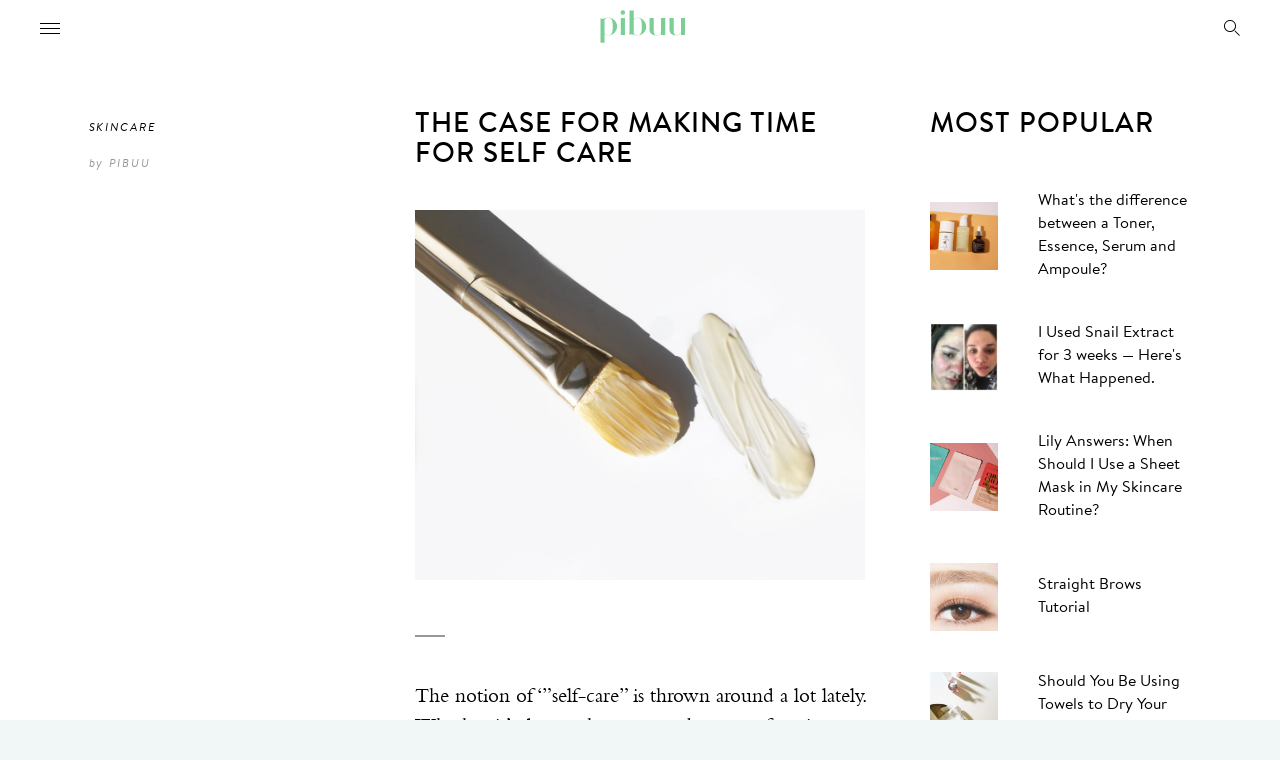

--- FILE ---
content_type: text/html; charset=UTF-8
request_url: https://www.pibuu.co/2017/04/07/5-picks-to-indulge-in-a-little-self-care/
body_size: 20137
content:
<!doctype html>
<html lang="en">
  <head>
    <meta charset="utf-8"><script type="text/javascript">(window.NREUM||(NREUM={})).init={ajax:{deny_list:["bam.nr-data.net"]},feature_flags:["soft_nav"]};(window.NREUM||(NREUM={})).loader_config={licenseKey:"d135eaa1ad",applicationID:"32813409",browserID:"32813496"};;/*! For license information please see nr-loader-rum-1.308.0.min.js.LICENSE.txt */
(()=>{var e,t,r={163:(e,t,r)=>{"use strict";r.d(t,{j:()=>E});var n=r(384),i=r(1741);var a=r(2555);r(860).K7.genericEvents;const s="experimental.resources",o="register",c=e=>{if(!e||"string"!=typeof e)return!1;try{document.createDocumentFragment().querySelector(e)}catch{return!1}return!0};var d=r(2614),u=r(944),l=r(8122);const f="[data-nr-mask]",g=e=>(0,l.a)(e,(()=>{const e={feature_flags:[],experimental:{allow_registered_children:!1,resources:!1},mask_selector:"*",block_selector:"[data-nr-block]",mask_input_options:{color:!1,date:!1,"datetime-local":!1,email:!1,month:!1,number:!1,range:!1,search:!1,tel:!1,text:!1,time:!1,url:!1,week:!1,textarea:!1,select:!1,password:!0}};return{ajax:{deny_list:void 0,block_internal:!0,enabled:!0,autoStart:!0},api:{get allow_registered_children(){return e.feature_flags.includes(o)||e.experimental.allow_registered_children},set allow_registered_children(t){e.experimental.allow_registered_children=t},duplicate_registered_data:!1},browser_consent_mode:{enabled:!1},distributed_tracing:{enabled:void 0,exclude_newrelic_header:void 0,cors_use_newrelic_header:void 0,cors_use_tracecontext_headers:void 0,allowed_origins:void 0},get feature_flags(){return e.feature_flags},set feature_flags(t){e.feature_flags=t},generic_events:{enabled:!0,autoStart:!0},harvest:{interval:30},jserrors:{enabled:!0,autoStart:!0},logging:{enabled:!0,autoStart:!0},metrics:{enabled:!0,autoStart:!0},obfuscate:void 0,page_action:{enabled:!0},page_view_event:{enabled:!0,autoStart:!0},page_view_timing:{enabled:!0,autoStart:!0},performance:{capture_marks:!1,capture_measures:!1,capture_detail:!0,resources:{get enabled(){return e.feature_flags.includes(s)||e.experimental.resources},set enabled(t){e.experimental.resources=t},asset_types:[],first_party_domains:[],ignore_newrelic:!0}},privacy:{cookies_enabled:!0},proxy:{assets:void 0,beacon:void 0},session:{expiresMs:d.wk,inactiveMs:d.BB},session_replay:{autoStart:!0,enabled:!1,preload:!1,sampling_rate:10,error_sampling_rate:100,collect_fonts:!1,inline_images:!1,fix_stylesheets:!0,mask_all_inputs:!0,get mask_text_selector(){return e.mask_selector},set mask_text_selector(t){c(t)?e.mask_selector="".concat(t,",").concat(f):""===t||null===t?e.mask_selector=f:(0,u.R)(5,t)},get block_class(){return"nr-block"},get ignore_class(){return"nr-ignore"},get mask_text_class(){return"nr-mask"},get block_selector(){return e.block_selector},set block_selector(t){c(t)?e.block_selector+=",".concat(t):""!==t&&(0,u.R)(6,t)},get mask_input_options(){return e.mask_input_options},set mask_input_options(t){t&&"object"==typeof t?e.mask_input_options={...t,password:!0}:(0,u.R)(7,t)}},session_trace:{enabled:!0,autoStart:!0},soft_navigations:{enabled:!0,autoStart:!0},spa:{enabled:!0,autoStart:!0},ssl:void 0,user_actions:{enabled:!0,elementAttributes:["id","className","tagName","type"]}}})());var p=r(6154),m=r(9324);let h=0;const v={buildEnv:m.F3,distMethod:m.Xs,version:m.xv,originTime:p.WN},b={consented:!1},y={appMetadata:{},get consented(){return this.session?.state?.consent||b.consented},set consented(e){b.consented=e},customTransaction:void 0,denyList:void 0,disabled:!1,harvester:void 0,isolatedBacklog:!1,isRecording:!1,loaderType:void 0,maxBytes:3e4,obfuscator:void 0,onerror:void 0,ptid:void 0,releaseIds:{},session:void 0,timeKeeper:void 0,registeredEntities:[],jsAttributesMetadata:{bytes:0},get harvestCount(){return++h}},_=e=>{const t=(0,l.a)(e,y),r=Object.keys(v).reduce((e,t)=>(e[t]={value:v[t],writable:!1,configurable:!0,enumerable:!0},e),{});return Object.defineProperties(t,r)};var w=r(5701);const x=e=>{const t=e.startsWith("http");e+="/",r.p=t?e:"https://"+e};var R=r(7836),k=r(3241);const A={accountID:void 0,trustKey:void 0,agentID:void 0,licenseKey:void 0,applicationID:void 0,xpid:void 0},S=e=>(0,l.a)(e,A),T=new Set;function E(e,t={},r,s){let{init:o,info:c,loader_config:d,runtime:u={},exposed:l=!0}=t;if(!c){const e=(0,n.pV)();o=e.init,c=e.info,d=e.loader_config}e.init=g(o||{}),e.loader_config=S(d||{}),c.jsAttributes??={},p.bv&&(c.jsAttributes.isWorker=!0),e.info=(0,a.D)(c);const f=e.init,m=[c.beacon,c.errorBeacon];T.has(e.agentIdentifier)||(f.proxy.assets&&(x(f.proxy.assets),m.push(f.proxy.assets)),f.proxy.beacon&&m.push(f.proxy.beacon),e.beacons=[...m],function(e){const t=(0,n.pV)();Object.getOwnPropertyNames(i.W.prototype).forEach(r=>{const n=i.W.prototype[r];if("function"!=typeof n||"constructor"===n)return;let a=t[r];e[r]&&!1!==e.exposed&&"micro-agent"!==e.runtime?.loaderType&&(t[r]=(...t)=>{const n=e[r](...t);return a?a(...t):n})})}(e),(0,n.US)("activatedFeatures",w.B)),u.denyList=[...f.ajax.deny_list||[],...f.ajax.block_internal?m:[]],u.ptid=e.agentIdentifier,u.loaderType=r,e.runtime=_(u),T.has(e.agentIdentifier)||(e.ee=R.ee.get(e.agentIdentifier),e.exposed=l,(0,k.W)({agentIdentifier:e.agentIdentifier,drained:!!w.B?.[e.agentIdentifier],type:"lifecycle",name:"initialize",feature:void 0,data:e.config})),T.add(e.agentIdentifier)}},384:(e,t,r)=>{"use strict";r.d(t,{NT:()=>s,US:()=>u,Zm:()=>o,bQ:()=>d,dV:()=>c,pV:()=>l});var n=r(6154),i=r(1863),a=r(1910);const s={beacon:"bam.nr-data.net",errorBeacon:"bam.nr-data.net"};function o(){return n.gm.NREUM||(n.gm.NREUM={}),void 0===n.gm.newrelic&&(n.gm.newrelic=n.gm.NREUM),n.gm.NREUM}function c(){let e=o();return e.o||(e.o={ST:n.gm.setTimeout,SI:n.gm.setImmediate||n.gm.setInterval,CT:n.gm.clearTimeout,XHR:n.gm.XMLHttpRequest,REQ:n.gm.Request,EV:n.gm.Event,PR:n.gm.Promise,MO:n.gm.MutationObserver,FETCH:n.gm.fetch,WS:n.gm.WebSocket},(0,a.i)(...Object.values(e.o))),e}function d(e,t){let r=o();r.initializedAgents??={},t.initializedAt={ms:(0,i.t)(),date:new Date},r.initializedAgents[e]=t}function u(e,t){o()[e]=t}function l(){return function(){let e=o();const t=e.info||{};e.info={beacon:s.beacon,errorBeacon:s.errorBeacon,...t}}(),function(){let e=o();const t=e.init||{};e.init={...t}}(),c(),function(){let e=o();const t=e.loader_config||{};e.loader_config={...t}}(),o()}},782:(e,t,r)=>{"use strict";r.d(t,{T:()=>n});const n=r(860).K7.pageViewTiming},860:(e,t,r)=>{"use strict";r.d(t,{$J:()=>u,K7:()=>c,P3:()=>d,XX:()=>i,Yy:()=>o,df:()=>a,qY:()=>n,v4:()=>s});const n="events",i="jserrors",a="browser/blobs",s="rum",o="browser/logs",c={ajax:"ajax",genericEvents:"generic_events",jserrors:i,logging:"logging",metrics:"metrics",pageAction:"page_action",pageViewEvent:"page_view_event",pageViewTiming:"page_view_timing",sessionReplay:"session_replay",sessionTrace:"session_trace",softNav:"soft_navigations",spa:"spa"},d={[c.pageViewEvent]:1,[c.pageViewTiming]:2,[c.metrics]:3,[c.jserrors]:4,[c.spa]:5,[c.ajax]:6,[c.sessionTrace]:7,[c.softNav]:8,[c.sessionReplay]:9,[c.logging]:10,[c.genericEvents]:11},u={[c.pageViewEvent]:s,[c.pageViewTiming]:n,[c.ajax]:n,[c.spa]:n,[c.softNav]:n,[c.metrics]:i,[c.jserrors]:i,[c.sessionTrace]:a,[c.sessionReplay]:a,[c.logging]:o,[c.genericEvents]:"ins"}},944:(e,t,r)=>{"use strict";r.d(t,{R:()=>i});var n=r(3241);function i(e,t){"function"==typeof console.debug&&(console.debug("New Relic Warning: https://github.com/newrelic/newrelic-browser-agent/blob/main/docs/warning-codes.md#".concat(e),t),(0,n.W)({agentIdentifier:null,drained:null,type:"data",name:"warn",feature:"warn",data:{code:e,secondary:t}}))}},1687:(e,t,r)=>{"use strict";r.d(t,{Ak:()=>d,Ze:()=>f,x3:()=>u});var n=r(3241),i=r(7836),a=r(3606),s=r(860),o=r(2646);const c={};function d(e,t){const r={staged:!1,priority:s.P3[t]||0};l(e),c[e].get(t)||c[e].set(t,r)}function u(e,t){e&&c[e]&&(c[e].get(t)&&c[e].delete(t),p(e,t,!1),c[e].size&&g(e))}function l(e){if(!e)throw new Error("agentIdentifier required");c[e]||(c[e]=new Map)}function f(e="",t="feature",r=!1){if(l(e),!e||!c[e].get(t)||r)return p(e,t);c[e].get(t).staged=!0,g(e)}function g(e){const t=Array.from(c[e]);t.every(([e,t])=>t.staged)&&(t.sort((e,t)=>e[1].priority-t[1].priority),t.forEach(([t])=>{c[e].delete(t),p(e,t)}))}function p(e,t,r=!0){const s=e?i.ee.get(e):i.ee,c=a.i.handlers;if(!s.aborted&&s.backlog&&c){if((0,n.W)({agentIdentifier:e,type:"lifecycle",name:"drain",feature:t}),r){const e=s.backlog[t],r=c[t];if(r){for(let t=0;e&&t<e.length;++t)m(e[t],r);Object.entries(r).forEach(([e,t])=>{Object.values(t||{}).forEach(t=>{t[0]?.on&&t[0]?.context()instanceof o.y&&t[0].on(e,t[1])})})}}s.isolatedBacklog||delete c[t],s.backlog[t]=null,s.emit("drain-"+t,[])}}function m(e,t){var r=e[1];Object.values(t[r]||{}).forEach(t=>{var r=e[0];if(t[0]===r){var n=t[1],i=e[3],a=e[2];n.apply(i,a)}})}},1738:(e,t,r)=>{"use strict";r.d(t,{U:()=>g,Y:()=>f});var n=r(3241),i=r(9908),a=r(1863),s=r(944),o=r(5701),c=r(3969),d=r(8362),u=r(860),l=r(4261);function f(e,t,r,a){const f=a||r;!f||f[e]&&f[e]!==d.d.prototype[e]||(f[e]=function(){(0,i.p)(c.xV,["API/"+e+"/called"],void 0,u.K7.metrics,r.ee),(0,n.W)({agentIdentifier:r.agentIdentifier,drained:!!o.B?.[r.agentIdentifier],type:"data",name:"api",feature:l.Pl+e,data:{}});try{return t.apply(this,arguments)}catch(e){(0,s.R)(23,e)}})}function g(e,t,r,n,s){const o=e.info;null===r?delete o.jsAttributes[t]:o.jsAttributes[t]=r,(s||null===r)&&(0,i.p)(l.Pl+n,[(0,a.t)(),t,r],void 0,"session",e.ee)}},1741:(e,t,r)=>{"use strict";r.d(t,{W:()=>a});var n=r(944),i=r(4261);class a{#e(e,...t){if(this[e]!==a.prototype[e])return this[e](...t);(0,n.R)(35,e)}addPageAction(e,t){return this.#e(i.hG,e,t)}register(e){return this.#e(i.eY,e)}recordCustomEvent(e,t){return this.#e(i.fF,e,t)}setPageViewName(e,t){return this.#e(i.Fw,e,t)}setCustomAttribute(e,t,r){return this.#e(i.cD,e,t,r)}noticeError(e,t){return this.#e(i.o5,e,t)}setUserId(e,t=!1){return this.#e(i.Dl,e,t)}setApplicationVersion(e){return this.#e(i.nb,e)}setErrorHandler(e){return this.#e(i.bt,e)}addRelease(e,t){return this.#e(i.k6,e,t)}log(e,t){return this.#e(i.$9,e,t)}start(){return this.#e(i.d3)}finished(e){return this.#e(i.BL,e)}recordReplay(){return this.#e(i.CH)}pauseReplay(){return this.#e(i.Tb)}addToTrace(e){return this.#e(i.U2,e)}setCurrentRouteName(e){return this.#e(i.PA,e)}interaction(e){return this.#e(i.dT,e)}wrapLogger(e,t,r){return this.#e(i.Wb,e,t,r)}measure(e,t){return this.#e(i.V1,e,t)}consent(e){return this.#e(i.Pv,e)}}},1863:(e,t,r)=>{"use strict";function n(){return Math.floor(performance.now())}r.d(t,{t:()=>n})},1910:(e,t,r)=>{"use strict";r.d(t,{i:()=>a});var n=r(944);const i=new Map;function a(...e){return e.every(e=>{if(i.has(e))return i.get(e);const t="function"==typeof e?e.toString():"",r=t.includes("[native code]"),a=t.includes("nrWrapper");return r||a||(0,n.R)(64,e?.name||t),i.set(e,r),r})}},2555:(e,t,r)=>{"use strict";r.d(t,{D:()=>o,f:()=>s});var n=r(384),i=r(8122);const a={beacon:n.NT.beacon,errorBeacon:n.NT.errorBeacon,licenseKey:void 0,applicationID:void 0,sa:void 0,queueTime:void 0,applicationTime:void 0,ttGuid:void 0,user:void 0,account:void 0,product:void 0,extra:void 0,jsAttributes:{},userAttributes:void 0,atts:void 0,transactionName:void 0,tNamePlain:void 0};function s(e){try{return!!e.licenseKey&&!!e.errorBeacon&&!!e.applicationID}catch(e){return!1}}const o=e=>(0,i.a)(e,a)},2614:(e,t,r)=>{"use strict";r.d(t,{BB:()=>s,H3:()=>n,g:()=>d,iL:()=>c,tS:()=>o,uh:()=>i,wk:()=>a});const n="NRBA",i="SESSION",a=144e5,s=18e5,o={STARTED:"session-started",PAUSE:"session-pause",RESET:"session-reset",RESUME:"session-resume",UPDATE:"session-update"},c={SAME_TAB:"same-tab",CROSS_TAB:"cross-tab"},d={OFF:0,FULL:1,ERROR:2}},2646:(e,t,r)=>{"use strict";r.d(t,{y:()=>n});class n{constructor(e){this.contextId=e}}},2843:(e,t,r)=>{"use strict";r.d(t,{G:()=>a,u:()=>i});var n=r(3878);function i(e,t=!1,r,i){(0,n.DD)("visibilitychange",function(){if(t)return void("hidden"===document.visibilityState&&e());e(document.visibilityState)},r,i)}function a(e,t,r){(0,n.sp)("pagehide",e,t,r)}},3241:(e,t,r)=>{"use strict";r.d(t,{W:()=>a});var n=r(6154);const i="newrelic";function a(e={}){try{n.gm.dispatchEvent(new CustomEvent(i,{detail:e}))}catch(e){}}},3606:(e,t,r)=>{"use strict";r.d(t,{i:()=>a});var n=r(9908);a.on=s;var i=a.handlers={};function a(e,t,r,a){s(a||n.d,i,e,t,r)}function s(e,t,r,i,a){a||(a="feature"),e||(e=n.d);var s=t[a]=t[a]||{};(s[r]=s[r]||[]).push([e,i])}},3878:(e,t,r)=>{"use strict";function n(e,t){return{capture:e,passive:!1,signal:t}}function i(e,t,r=!1,i){window.addEventListener(e,t,n(r,i))}function a(e,t,r=!1,i){document.addEventListener(e,t,n(r,i))}r.d(t,{DD:()=>a,jT:()=>n,sp:()=>i})},3969:(e,t,r)=>{"use strict";r.d(t,{TZ:()=>n,XG:()=>o,rs:()=>i,xV:()=>s,z_:()=>a});const n=r(860).K7.metrics,i="sm",a="cm",s="storeSupportabilityMetrics",o="storeEventMetrics"},4234:(e,t,r)=>{"use strict";r.d(t,{W:()=>a});var n=r(7836),i=r(1687);class a{constructor(e,t){this.agentIdentifier=e,this.ee=n.ee.get(e),this.featureName=t,this.blocked=!1}deregisterDrain(){(0,i.x3)(this.agentIdentifier,this.featureName)}}},4261:(e,t,r)=>{"use strict";r.d(t,{$9:()=>d,BL:()=>o,CH:()=>g,Dl:()=>_,Fw:()=>y,PA:()=>h,Pl:()=>n,Pv:()=>k,Tb:()=>l,U2:()=>a,V1:()=>R,Wb:()=>x,bt:()=>b,cD:()=>v,d3:()=>w,dT:()=>c,eY:()=>p,fF:()=>f,hG:()=>i,k6:()=>s,nb:()=>m,o5:()=>u});const n="api-",i="addPageAction",a="addToTrace",s="addRelease",o="finished",c="interaction",d="log",u="noticeError",l="pauseReplay",f="recordCustomEvent",g="recordReplay",p="register",m="setApplicationVersion",h="setCurrentRouteName",v="setCustomAttribute",b="setErrorHandler",y="setPageViewName",_="setUserId",w="start",x="wrapLogger",R="measure",k="consent"},5289:(e,t,r)=>{"use strict";r.d(t,{GG:()=>s,Qr:()=>c,sB:()=>o});var n=r(3878),i=r(6389);function a(){return"undefined"==typeof document||"complete"===document.readyState}function s(e,t){if(a())return e();const r=(0,i.J)(e),s=setInterval(()=>{a()&&(clearInterval(s),r())},500);(0,n.sp)("load",r,t)}function o(e){if(a())return e();(0,n.DD)("DOMContentLoaded",e)}function c(e){if(a())return e();(0,n.sp)("popstate",e)}},5607:(e,t,r)=>{"use strict";r.d(t,{W:()=>n});const n=(0,r(9566).bz)()},5701:(e,t,r)=>{"use strict";r.d(t,{B:()=>a,t:()=>s});var n=r(3241);const i=new Set,a={};function s(e,t){const r=t.agentIdentifier;a[r]??={},e&&"object"==typeof e&&(i.has(r)||(t.ee.emit("rumresp",[e]),a[r]=e,i.add(r),(0,n.W)({agentIdentifier:r,loaded:!0,drained:!0,type:"lifecycle",name:"load",feature:void 0,data:e})))}},6154:(e,t,r)=>{"use strict";r.d(t,{OF:()=>c,RI:()=>i,WN:()=>u,bv:()=>a,eN:()=>l,gm:()=>s,mw:()=>o,sb:()=>d});var n=r(1863);const i="undefined"!=typeof window&&!!window.document,a="undefined"!=typeof WorkerGlobalScope&&("undefined"!=typeof self&&self instanceof WorkerGlobalScope&&self.navigator instanceof WorkerNavigator||"undefined"!=typeof globalThis&&globalThis instanceof WorkerGlobalScope&&globalThis.navigator instanceof WorkerNavigator),s=i?window:"undefined"!=typeof WorkerGlobalScope&&("undefined"!=typeof self&&self instanceof WorkerGlobalScope&&self||"undefined"!=typeof globalThis&&globalThis instanceof WorkerGlobalScope&&globalThis),o=Boolean("hidden"===s?.document?.visibilityState),c=/iPad|iPhone|iPod/.test(s.navigator?.userAgent),d=c&&"undefined"==typeof SharedWorker,u=((()=>{const e=s.navigator?.userAgent?.match(/Firefox[/\s](\d+\.\d+)/);Array.isArray(e)&&e.length>=2&&e[1]})(),Date.now()-(0,n.t)()),l=()=>"undefined"!=typeof PerformanceNavigationTiming&&s?.performance?.getEntriesByType("navigation")?.[0]?.responseStart},6389:(e,t,r)=>{"use strict";function n(e,t=500,r={}){const n=r?.leading||!1;let i;return(...r)=>{n&&void 0===i&&(e.apply(this,r),i=setTimeout(()=>{i=clearTimeout(i)},t)),n||(clearTimeout(i),i=setTimeout(()=>{e.apply(this,r)},t))}}function i(e){let t=!1;return(...r)=>{t||(t=!0,e.apply(this,r))}}r.d(t,{J:()=>i,s:()=>n})},6630:(e,t,r)=>{"use strict";r.d(t,{T:()=>n});const n=r(860).K7.pageViewEvent},7699:(e,t,r)=>{"use strict";r.d(t,{It:()=>a,KC:()=>o,No:()=>i,qh:()=>s});var n=r(860);const i=16e3,a=1e6,s="SESSION_ERROR",o={[n.K7.logging]:!0,[n.K7.genericEvents]:!1,[n.K7.jserrors]:!1,[n.K7.ajax]:!1}},7836:(e,t,r)=>{"use strict";r.d(t,{P:()=>o,ee:()=>c});var n=r(384),i=r(8990),a=r(2646),s=r(5607);const o="nr@context:".concat(s.W),c=function e(t,r){var n={},s={},u={},l=!1;try{l=16===r.length&&d.initializedAgents?.[r]?.runtime.isolatedBacklog}catch(e){}var f={on:p,addEventListener:p,removeEventListener:function(e,t){var r=n[e];if(!r)return;for(var i=0;i<r.length;i++)r[i]===t&&r.splice(i,1)},emit:function(e,r,n,i,a){!1!==a&&(a=!0);if(c.aborted&&!i)return;t&&a&&t.emit(e,r,n);var o=g(n);m(e).forEach(e=>{e.apply(o,r)});var d=v()[s[e]];d&&d.push([f,e,r,o]);return o},get:h,listeners:m,context:g,buffer:function(e,t){const r=v();if(t=t||"feature",f.aborted)return;Object.entries(e||{}).forEach(([e,n])=>{s[n]=t,t in r||(r[t]=[])})},abort:function(){f._aborted=!0,Object.keys(f.backlog).forEach(e=>{delete f.backlog[e]})},isBuffering:function(e){return!!v()[s[e]]},debugId:r,backlog:l?{}:t&&"object"==typeof t.backlog?t.backlog:{},isolatedBacklog:l};return Object.defineProperty(f,"aborted",{get:()=>{let e=f._aborted||!1;return e||(t&&(e=t.aborted),e)}}),f;function g(e){return e&&e instanceof a.y?e:e?(0,i.I)(e,o,()=>new a.y(o)):new a.y(o)}function p(e,t){n[e]=m(e).concat(t)}function m(e){return n[e]||[]}function h(t){return u[t]=u[t]||e(f,t)}function v(){return f.backlog}}(void 0,"globalEE"),d=(0,n.Zm)();d.ee||(d.ee=c)},8122:(e,t,r)=>{"use strict";r.d(t,{a:()=>i});var n=r(944);function i(e,t){try{if(!e||"object"!=typeof e)return(0,n.R)(3);if(!t||"object"!=typeof t)return(0,n.R)(4);const r=Object.create(Object.getPrototypeOf(t),Object.getOwnPropertyDescriptors(t)),a=0===Object.keys(r).length?e:r;for(let s in a)if(void 0!==e[s])try{if(null===e[s]){r[s]=null;continue}Array.isArray(e[s])&&Array.isArray(t[s])?r[s]=Array.from(new Set([...e[s],...t[s]])):"object"==typeof e[s]&&"object"==typeof t[s]?r[s]=i(e[s],t[s]):r[s]=e[s]}catch(e){r[s]||(0,n.R)(1,e)}return r}catch(e){(0,n.R)(2,e)}}},8362:(e,t,r)=>{"use strict";r.d(t,{d:()=>a});var n=r(9566),i=r(1741);class a extends i.W{agentIdentifier=(0,n.LA)(16)}},8374:(e,t,r)=>{r.nc=(()=>{try{return document?.currentScript?.nonce}catch(e){}return""})()},8990:(e,t,r)=>{"use strict";r.d(t,{I:()=>i});var n=Object.prototype.hasOwnProperty;function i(e,t,r){if(n.call(e,t))return e[t];var i=r();if(Object.defineProperty&&Object.keys)try{return Object.defineProperty(e,t,{value:i,writable:!0,enumerable:!1}),i}catch(e){}return e[t]=i,i}},9324:(e,t,r)=>{"use strict";r.d(t,{F3:()=>i,Xs:()=>a,xv:()=>n});const n="1.308.0",i="PROD",a="CDN"},9566:(e,t,r)=>{"use strict";r.d(t,{LA:()=>o,bz:()=>s});var n=r(6154);const i="xxxxxxxx-xxxx-4xxx-yxxx-xxxxxxxxxxxx";function a(e,t){return e?15&e[t]:16*Math.random()|0}function s(){const e=n.gm?.crypto||n.gm?.msCrypto;let t,r=0;return e&&e.getRandomValues&&(t=e.getRandomValues(new Uint8Array(30))),i.split("").map(e=>"x"===e?a(t,r++).toString(16):"y"===e?(3&a()|8).toString(16):e).join("")}function o(e){const t=n.gm?.crypto||n.gm?.msCrypto;let r,i=0;t&&t.getRandomValues&&(r=t.getRandomValues(new Uint8Array(e)));const s=[];for(var o=0;o<e;o++)s.push(a(r,i++).toString(16));return s.join("")}},9908:(e,t,r)=>{"use strict";r.d(t,{d:()=>n,p:()=>i});var n=r(7836).ee.get("handle");function i(e,t,r,i,a){a?(a.buffer([e],i),a.emit(e,t,r)):(n.buffer([e],i),n.emit(e,t,r))}}},n={};function i(e){var t=n[e];if(void 0!==t)return t.exports;var a=n[e]={exports:{}};return r[e](a,a.exports,i),a.exports}i.m=r,i.d=(e,t)=>{for(var r in t)i.o(t,r)&&!i.o(e,r)&&Object.defineProperty(e,r,{enumerable:!0,get:t[r]})},i.f={},i.e=e=>Promise.all(Object.keys(i.f).reduce((t,r)=>(i.f[r](e,t),t),[])),i.u=e=>"nr-rum-1.308.0.min.js",i.o=(e,t)=>Object.prototype.hasOwnProperty.call(e,t),e={},t="NRBA-1.308.0.PROD:",i.l=(r,n,a,s)=>{if(e[r])e[r].push(n);else{var o,c;if(void 0!==a)for(var d=document.getElementsByTagName("script"),u=0;u<d.length;u++){var l=d[u];if(l.getAttribute("src")==r||l.getAttribute("data-webpack")==t+a){o=l;break}}if(!o){c=!0;var f={296:"sha512-+MIMDsOcckGXa1EdWHqFNv7P+JUkd5kQwCBr3KE6uCvnsBNUrdSt4a/3/L4j4TxtnaMNjHpza2/erNQbpacJQA=="};(o=document.createElement("script")).charset="utf-8",i.nc&&o.setAttribute("nonce",i.nc),o.setAttribute("data-webpack",t+a),o.src=r,0!==o.src.indexOf(window.location.origin+"/")&&(o.crossOrigin="anonymous"),f[s]&&(o.integrity=f[s])}e[r]=[n];var g=(t,n)=>{o.onerror=o.onload=null,clearTimeout(p);var i=e[r];if(delete e[r],o.parentNode&&o.parentNode.removeChild(o),i&&i.forEach(e=>e(n)),t)return t(n)},p=setTimeout(g.bind(null,void 0,{type:"timeout",target:o}),12e4);o.onerror=g.bind(null,o.onerror),o.onload=g.bind(null,o.onload),c&&document.head.appendChild(o)}},i.r=e=>{"undefined"!=typeof Symbol&&Symbol.toStringTag&&Object.defineProperty(e,Symbol.toStringTag,{value:"Module"}),Object.defineProperty(e,"__esModule",{value:!0})},i.p="https://js-agent.newrelic.com/",(()=>{var e={374:0,840:0};i.f.j=(t,r)=>{var n=i.o(e,t)?e[t]:void 0;if(0!==n)if(n)r.push(n[2]);else{var a=new Promise((r,i)=>n=e[t]=[r,i]);r.push(n[2]=a);var s=i.p+i.u(t),o=new Error;i.l(s,r=>{if(i.o(e,t)&&(0!==(n=e[t])&&(e[t]=void 0),n)){var a=r&&("load"===r.type?"missing":r.type),s=r&&r.target&&r.target.src;o.message="Loading chunk "+t+" failed: ("+a+": "+s+")",o.name="ChunkLoadError",o.type=a,o.request=s,n[1](o)}},"chunk-"+t,t)}};var t=(t,r)=>{var n,a,[s,o,c]=r,d=0;if(s.some(t=>0!==e[t])){for(n in o)i.o(o,n)&&(i.m[n]=o[n]);if(c)c(i)}for(t&&t(r);d<s.length;d++)a=s[d],i.o(e,a)&&e[a]&&e[a][0](),e[a]=0},r=self["webpackChunk:NRBA-1.308.0.PROD"]=self["webpackChunk:NRBA-1.308.0.PROD"]||[];r.forEach(t.bind(null,0)),r.push=t.bind(null,r.push.bind(r))})(),(()=>{"use strict";i(8374);var e=i(8362),t=i(860);const r=Object.values(t.K7);var n=i(163);var a=i(9908),s=i(1863),o=i(4261),c=i(1738);var d=i(1687),u=i(4234),l=i(5289),f=i(6154),g=i(944),p=i(384);const m=e=>f.RI&&!0===e?.privacy.cookies_enabled;function h(e){return!!(0,p.dV)().o.MO&&m(e)&&!0===e?.session_trace.enabled}var v=i(6389),b=i(7699);class y extends u.W{constructor(e,t){super(e.agentIdentifier,t),this.agentRef=e,this.abortHandler=void 0,this.featAggregate=void 0,this.loadedSuccessfully=void 0,this.onAggregateImported=new Promise(e=>{this.loadedSuccessfully=e}),this.deferred=Promise.resolve(),!1===e.init[this.featureName].autoStart?this.deferred=new Promise((t,r)=>{this.ee.on("manual-start-all",(0,v.J)(()=>{(0,d.Ak)(e.agentIdentifier,this.featureName),t()}))}):(0,d.Ak)(e.agentIdentifier,t)}importAggregator(e,t,r={}){if(this.featAggregate)return;const n=async()=>{let n;await this.deferred;try{if(m(e.init)){const{setupAgentSession:t}=await i.e(296).then(i.bind(i,3305));n=t(e)}}catch(e){(0,g.R)(20,e),this.ee.emit("internal-error",[e]),(0,a.p)(b.qh,[e],void 0,this.featureName,this.ee)}try{if(!this.#t(this.featureName,n,e.init))return(0,d.Ze)(this.agentIdentifier,this.featureName),void this.loadedSuccessfully(!1);const{Aggregate:i}=await t();this.featAggregate=new i(e,r),e.runtime.harvester.initializedAggregates.push(this.featAggregate),this.loadedSuccessfully(!0)}catch(e){(0,g.R)(34,e),this.abortHandler?.(),(0,d.Ze)(this.agentIdentifier,this.featureName,!0),this.loadedSuccessfully(!1),this.ee&&this.ee.abort()}};f.RI?(0,l.GG)(()=>n(),!0):n()}#t(e,r,n){if(this.blocked)return!1;switch(e){case t.K7.sessionReplay:return h(n)&&!!r;case t.K7.sessionTrace:return!!r;default:return!0}}}var _=i(6630),w=i(2614),x=i(3241);class R extends y{static featureName=_.T;constructor(e){var t;super(e,_.T),this.setupInspectionEvents(e.agentIdentifier),t=e,(0,c.Y)(o.Fw,function(e,r){"string"==typeof e&&("/"!==e.charAt(0)&&(e="/"+e),t.runtime.customTransaction=(r||"http://custom.transaction")+e,(0,a.p)(o.Pl+o.Fw,[(0,s.t)()],void 0,void 0,t.ee))},t),this.importAggregator(e,()=>i.e(296).then(i.bind(i,3943)))}setupInspectionEvents(e){const t=(t,r)=>{t&&(0,x.W)({agentIdentifier:e,timeStamp:t.timeStamp,loaded:"complete"===t.target.readyState,type:"window",name:r,data:t.target.location+""})};(0,l.sB)(e=>{t(e,"DOMContentLoaded")}),(0,l.GG)(e=>{t(e,"load")}),(0,l.Qr)(e=>{t(e,"navigate")}),this.ee.on(w.tS.UPDATE,(t,r)=>{(0,x.W)({agentIdentifier:e,type:"lifecycle",name:"session",data:r})})}}class k extends e.d{constructor(e){var t;(super(),f.gm)?(this.features={},(0,p.bQ)(this.agentIdentifier,this),this.desiredFeatures=new Set(e.features||[]),this.desiredFeatures.add(R),(0,n.j)(this,e,e.loaderType||"agent"),t=this,(0,c.Y)(o.cD,function(e,r,n=!1){if("string"==typeof e){if(["string","number","boolean"].includes(typeof r)||null===r)return(0,c.U)(t,e,r,o.cD,n);(0,g.R)(40,typeof r)}else(0,g.R)(39,typeof e)},t),function(e){(0,c.Y)(o.Dl,function(t,r=!1){if("string"!=typeof t&&null!==t)return void(0,g.R)(41,typeof t);const n=e.info.jsAttributes["enduser.id"];r&&null!=n&&n!==t?(0,a.p)(o.Pl+"setUserIdAndResetSession",[t],void 0,"session",e.ee):(0,c.U)(e,"enduser.id",t,o.Dl,!0)},e)}(this),function(e){(0,c.Y)(o.nb,function(t){if("string"==typeof t||null===t)return(0,c.U)(e,"application.version",t,o.nb,!1);(0,g.R)(42,typeof t)},e)}(this),function(e){(0,c.Y)(o.d3,function(){e.ee.emit("manual-start-all")},e)}(this),function(e){(0,c.Y)(o.Pv,function(t=!0){if("boolean"==typeof t){if((0,a.p)(o.Pl+o.Pv,[t],void 0,"session",e.ee),e.runtime.consented=t,t){const t=e.features.page_view_event;t.onAggregateImported.then(e=>{const r=t.featAggregate;e&&!r.sentRum&&r.sendRum()})}}else(0,g.R)(65,typeof t)},e)}(this),this.run()):(0,g.R)(21)}get config(){return{info:this.info,init:this.init,loader_config:this.loader_config,runtime:this.runtime}}get api(){return this}run(){try{const e=function(e){const t={};return r.forEach(r=>{t[r]=!!e[r]?.enabled}),t}(this.init),n=[...this.desiredFeatures];n.sort((e,r)=>t.P3[e.featureName]-t.P3[r.featureName]),n.forEach(r=>{if(!e[r.featureName]&&r.featureName!==t.K7.pageViewEvent)return;if(r.featureName===t.K7.spa)return void(0,g.R)(67);const n=function(e){switch(e){case t.K7.ajax:return[t.K7.jserrors];case t.K7.sessionTrace:return[t.K7.ajax,t.K7.pageViewEvent];case t.K7.sessionReplay:return[t.K7.sessionTrace];case t.K7.pageViewTiming:return[t.K7.pageViewEvent];default:return[]}}(r.featureName).filter(e=>!(e in this.features));n.length>0&&(0,g.R)(36,{targetFeature:r.featureName,missingDependencies:n}),this.features[r.featureName]=new r(this)})}catch(e){(0,g.R)(22,e);for(const e in this.features)this.features[e].abortHandler?.();const t=(0,p.Zm)();delete t.initializedAgents[this.agentIdentifier]?.features,delete this.sharedAggregator;return t.ee.get(this.agentIdentifier).abort(),!1}}}var A=i(2843),S=i(782);class T extends y{static featureName=S.T;constructor(e){super(e,S.T),f.RI&&((0,A.u)(()=>(0,a.p)("docHidden",[(0,s.t)()],void 0,S.T,this.ee),!0),(0,A.G)(()=>(0,a.p)("winPagehide",[(0,s.t)()],void 0,S.T,this.ee)),this.importAggregator(e,()=>i.e(296).then(i.bind(i,2117))))}}var E=i(3969);class I extends y{static featureName=E.TZ;constructor(e){super(e,E.TZ),f.RI&&document.addEventListener("securitypolicyviolation",e=>{(0,a.p)(E.xV,["Generic/CSPViolation/Detected"],void 0,this.featureName,this.ee)}),this.importAggregator(e,()=>i.e(296).then(i.bind(i,9623)))}}new k({features:[R,T,I],loaderType:"lite"})})()})();</script>
    <meta name="viewport" content="width=device-width, initial-scale=1">
    <title>5 Picks to Indulge in a Little Self Care</title>

<!-- This site is optimized with the Yoast SEO plugin v4.9 - https://yoast.com/wordpress/plugins/seo/ -->
<meta name="description" content="How to indulge in a little self care with these relaxing beauty products."/>
<link rel="canonical" href="https://www.pibuu.co/2017/04/07/5-picks-to-indulge-in-a-little-self-care/" />
<meta property="og:locale" content="en_US" />
<meta property="og:type" content="article" />
<meta property="og:title" content="5 Picks to Indulge in a Little Self Care" />
<meta property="og:description" content="How to indulge in a little self care with these relaxing beauty products." />
<meta property="og:url" content="https://www.pibuu.co/2017/04/07/5-picks-to-indulge-in-a-little-self-care/" />
<meta property="og:site_name" content="Pibuu" />
<meta property="article:section" content="Skincare" />
<meta property="article:published_time" content="2017-04-07T13:43:19+00:00" />
<meta property="article:modified_time" content="2017-04-24T14:37:52+00:00" />
<meta property="og:updated_time" content="2017-04-24T14:37:52+00:00" />
<meta property="og:image" content="https://www.pibuu.co/wp-content/uploads/2017/04/IMG_7365.jpg" />
<meta property="og:image:width" content="3683" />
<meta property="og:image:height" content="3024" />
<meta name="twitter:card" content="summary" />
<meta name="twitter:description" content="How to indulge in a little self care with these relaxing beauty products." />
<meta name="twitter:title" content="5 Picks to Indulge in a Little Self Care" />
<meta name="twitter:image" content="https://www.pibuu.co/wp-content/uploads/2017/04/IMG_7365.jpg" />
<!-- / Yoast SEO plugin. -->

<link rel='dns-prefetch' href='//s.w.org' />
<link rel="alternate" type="application/rss+xml" title="Pibuu &raquo; The Case for Making Time for Self Care Comments Feed" href="https://www.pibuu.co/2017/04/07/5-picks-to-indulge-in-a-little-self-care/feed/" />
		<script type="text/javascript">
			window._wpemojiSettings = {"baseUrl":"https:\/\/s.w.org\/images\/core\/emoji\/2.3\/72x72\/","ext":".png","svgUrl":"https:\/\/s.w.org\/images\/core\/emoji\/2.3\/svg\/","svgExt":".svg","source":{"concatemoji":"https:\/\/www.pibuu.co\/wp-includes\/js\/wp-emoji-release.min.js?ver=4.8"}};
			!function(a,b,c){function d(a){var b,c,d,e,f=String.fromCharCode;if(!k||!k.fillText)return!1;switch(k.clearRect(0,0,j.width,j.height),k.textBaseline="top",k.font="600 32px Arial",a){case"flag":return k.fillText(f(55356,56826,55356,56819),0,0),b=j.toDataURL(),k.clearRect(0,0,j.width,j.height),k.fillText(f(55356,56826,8203,55356,56819),0,0),c=j.toDataURL(),b===c&&(k.clearRect(0,0,j.width,j.height),k.fillText(f(55356,57332,56128,56423,56128,56418,56128,56421,56128,56430,56128,56423,56128,56447),0,0),b=j.toDataURL(),k.clearRect(0,0,j.width,j.height),k.fillText(f(55356,57332,8203,56128,56423,8203,56128,56418,8203,56128,56421,8203,56128,56430,8203,56128,56423,8203,56128,56447),0,0),c=j.toDataURL(),b!==c);case"emoji4":return k.fillText(f(55358,56794,8205,9794,65039),0,0),d=j.toDataURL(),k.clearRect(0,0,j.width,j.height),k.fillText(f(55358,56794,8203,9794,65039),0,0),e=j.toDataURL(),d!==e}return!1}function e(a){var c=b.createElement("script");c.src=a,c.defer=c.type="text/javascript",b.getElementsByTagName("head")[0].appendChild(c)}var f,g,h,i,j=b.createElement("canvas"),k=j.getContext&&j.getContext("2d");for(i=Array("flag","emoji4"),c.supports={everything:!0,everythingExceptFlag:!0},h=0;h<i.length;h++)c.supports[i[h]]=d(i[h]),c.supports.everything=c.supports.everything&&c.supports[i[h]],"flag"!==i[h]&&(c.supports.everythingExceptFlag=c.supports.everythingExceptFlag&&c.supports[i[h]]);c.supports.everythingExceptFlag=c.supports.everythingExceptFlag&&!c.supports.flag,c.DOMReady=!1,c.readyCallback=function(){c.DOMReady=!0},c.supports.everything||(g=function(){c.readyCallback()},b.addEventListener?(b.addEventListener("DOMContentLoaded",g,!1),a.addEventListener("load",g,!1)):(a.attachEvent("onload",g),b.attachEvent("onreadystatechange",function(){"complete"===b.readyState&&c.readyCallback()})),f=c.source||{},f.concatemoji?e(f.concatemoji):f.wpemoji&&f.twemoji&&(e(f.twemoji),e(f.wpemoji)))}(window,document,window._wpemojiSettings);
		</script>
		<style type="text/css">
img.wp-smiley,
img.emoji {
	display: inline !important;
	border: none !important;
	box-shadow: none !important;
	height: 1em !important;
	width: 1em !important;
	margin: 0 .07em !important;
	vertical-align: -0.1em !important;
	background: none !important;
	padding: 0 !important;
}
</style>
<link rel='stylesheet' id='main-css'  href='https://www.pibuu.co/wp-content/themes/peach-and-lily/assets/css/main.min.css?ver=1.1.2' type='text/css' media='all' />
<link rel='stylesheet' id='wordpress-popular-posts-css'  href='https://www.pibuu.co/wp-content/plugins/wordpress-popular-posts/style/wpp.css?ver=3.3.4' type='text/css' media='all' />
<script type='text/javascript' src='https://code.jquery.com/jquery-1.12.4.min.js'></script>
<script type='text/javascript' src='https://www.pibuu.co/wp-includes/js/jquery/jquery-migrate.min.js?ver=1.4.1'></script>
<link rel='https://api.w.org/' href='https://www.pibuu.co/wp-json/' />
<link rel="EditURI" type="application/rsd+xml" title="RSD" href="https://www.pibuu.co/xmlrpc.php?rsd" />
<link rel="wlwmanifest" type="application/wlwmanifest+xml" href="https://www.pibuu.co/wp-includes/wlwmanifest.xml" /> 
<link rel='shortlink' href='https://www.pibuu.co/?p=2248' />
<link rel="alternate" type="application/json+oembed" href="https://www.pibuu.co/wp-json/oembed/1.0/embed?url=https%3A%2F%2Fwww.pibuu.co%2F2017%2F04%2F07%2F5-picks-to-indulge-in-a-little-self-care%2F" />
<link rel="alternate" type="text/xml+oembed" href="https://www.pibuu.co/wp-json/oembed/1.0/embed?url=https%3A%2F%2Fwww.pibuu.co%2F2017%2F04%2F07%2F5-picks-to-indulge-in-a-little-self-care%2F&#038;format=xml" />
				<!-- WordPress Popular Posts v3.3.4 -->
				<script type="text/javascript">

					var sampling_active = 0;
					var sampling_rate   = 100;
					var do_request = false;

					if ( !sampling_active ) {
						do_request = true;
					} else {
						var num = Math.floor(Math.random() * sampling_rate) + 1;
						do_request = ( 1 === num );
					}

					if ( do_request ) {

						/* Create XMLHttpRequest object and set variables */
						var xhr = ( window.XMLHttpRequest )
						  ? new XMLHttpRequest()
						  : new ActiveXObject( "Microsoft.XMLHTTP" ),
						url = 'https://www.pibuu.co/wp-admin/admin-ajax.php',
						params = 'action=update_views_ajax&token=5dc7e0ce90&wpp_id=2248';
						/* Set request method and target URL */
						xhr.open( "POST", url, true );
						/* Set request header */
						xhr.setRequestHeader( "Content-type", "application/x-www-form-urlencoded" );
						/* Hook into onreadystatechange */
						xhr.onreadystatechange = function() {
							if ( 4 === xhr.readyState && 200 === xhr.status ) {
								if ( window.console && window.console.log ) {
									window.console.log( xhr.responseText );
								}
							}
						};
						/* Send request */
						xhr.send( params );

					}

				</script>
				<!-- End WordPress Popular Posts v3.3.4 -->
				<link rel="icon" href="https://www.pibuu.co/wp-content/uploads/2016/08/favicon_64.png" sizes="32x32" />
<link rel="icon" href="https://www.pibuu.co/wp-content/uploads/2016/08/favicon_64.png" sizes="192x192" />
<link rel="apple-touch-icon-precomposed" href="https://www.pibuu.co/wp-content/uploads/2016/08/favicon_64.png" />
<meta name="msapplication-TileImage" content="https://www.pibuu.co/wp-content/uploads/2016/08/favicon_64.png" />
    
    <script>
      (function(i,s,o,g,r,a,m){i['GoogleAnalyticsObject']=r;i[r]=i[r]||function()
        { (i[r].q=i[r].q||[]).push(arguments)}
        ,i[r].l=1*new Date();a=s.createElement(o),
        m=s.getElementsByTagName(o)[0];a.async=1;a.src=g;m.parentNode.insertBefore(a,m)
      })(window,document,'script','https://www.google-analytics.com/analytics.js','ga');
      ga('create', 'UA-35143978-2', 'auto');
      ga('send', 'pageview');
    </script>
    
    <!-- Facebook Pixel Code -->
    <script>
    !function(f,b,e,v,n,t,s){if(f.fbq)return;n=f.fbq=function()
    {n.callMethod? n.callMethod.apply(n,arguments):n.queue.push(arguments)}
    ;if(!f._fbq)f._fbq=n;
    n.push=n;n.loaded=!0;n.version='2.0';n.queue=[];t=b.createElement(e);t.async=!0;
    t.src=v;s=b.getElementsByTagName(e)[0];s.parentNode.insertBefore(t,s)}(window,
    document,'script','https://connect.facebook.net/en_US/fbevents.js');
    fbq('init', '209192869494663'); // Insert your pixel ID here.
    fbq('track', 'PageView');
    </script>
    <noscript><img height="1" width="1" style="display:none"
    src="https://www.facebook.com/tr?id=209192869494663&ev=PageView&noscript=1"
    /></noscript>
    <!-- DO NOT MODIFY -->
    <!-- End Facebook Pixel Code -->
  </head>
  <body class="post-template-default single single-post postid-2248 single-format-standard" data-module-init="anchor-link">
  <header class="main-header" data-module-init="header">
  <div class="container main-header__container">
    <a class="logo" href="https://www.pibuu.co">
      <svg xmlns="http://www.w3.org/2000/svg" viewBox="0 0 171.33 87.33"><defs><style>.cls-1{fill:#fff;}.cls-2{fill:#7acf95;}</style></defs><title>PIBUU_STATIC</title><g id="Layer_3" data-name="Layer 3"><rect class="cls-1" width="171.33" height="87.33"/></g><g id="Layer_1" data-name="Layer 1"><path class="cls-2" d="M128.22,35.38h-7.71V60.83c-1.25,3.63-3.89,6.31-8.88,6.31-2.65,0-4.91-2.3-4.91-7.49v-24c0-.15-.08-.22-.23-.22H98.77v20.4c0,7.86,4.91,11.79,12.85,11.79,3.58,0,7.4-1.56,8.88-5.79v5a.24.24,0,0,0,.23.22h7.63V35.61C128.37,35.46,128.37,35.38,128.22,35.38Z"/><path class="cls-2" d="M165.78,35.38h-7.71V60.83c-1.25,3.63-3.89,6.31-8.88,6.31-2.65,0-4.91-2.3-4.91-7.49v-24c0-.15-.08-.22-.23-.22h-7.71v20.4c0,7.86,4.91,11.79,12.85,11.79,3.58,0,7.4-1.56,8.88-5.79v5a.24.24,0,0,0,.23.22h7.63V35.61C165.94,35.46,165.94,35.38,165.78,35.38Z"/><path class="cls-2" d="M76.44,34.72a9.57,9.57,0,0,0-7.32,3V21.16H61.25V67s.63-1.34,4.24-1.34c3.83,0,6.16,2,11.1,2,9,0,16.12-8.09,16.12-16.25S85.4,34.72,76.44,34.72Zm5,30.79a6.41,6.41,0,0,1-4.83,1.71c-3.12,0-7.48-1.15-7.48-4.23V38.57a9.14,9.14,0,0,1,7.32-3.41,6.48,6.48,0,0,1,5,1.71c2.18,2.08,3,7,3,14.54S83.61,63.43,81.43,65.5Z"/><rect class="cls-2" x="44.75" y="35.38" width="7.87" height="31.6"/><path class="cls-2" d="M21.76,34.72c-4.94,0-7.27,2-11.1,2-3.61,0-4.24-1.34-4.24-1.34V81.21h7.87V64.61a9.57,9.57,0,0,0,7.32,3c9,0,16.28-8.46,16.28-16.69S30.72,34.72,21.76,34.72ZM26.59,65.5a6.48,6.48,0,0,1-5,1.71,9.14,9.14,0,0,1-7.32-3.41V39.39c0-3.08,4.36-4.23,7.48-4.23a6.41,6.41,0,0,1,4.83,1.71c2.18,2.08,3,6.6,3,14.09S28.77,63.43,26.59,65.5Z"/></g><g id="Layer_2" data-name="Layer 2"><circle class="cls-2" cx="48.68" cy="25.1" r="4.33"/></g></svg>  </a>

    <nav class="main-header__nav">
      <ul id="primary-menu" class="navigation"><li id="menu-item-8" class="menu-item menu-item-type-taxonomy menu-item-object-category current-post-ancestor current-menu-parent current-post-parent menu-item-8"><a href="https://www.pibuu.co/category/skincare/">Skincare</a></li>
<li id="menu-item-5" class="menu-item menu-item-type-taxonomy menu-item-object-category menu-item-5"><a href="https://www.pibuu.co/category/makeup/">Makeup</a></li>
<li id="menu-item-4" class="menu-item menu-item-type-taxonomy menu-item-object-category menu-item-4"><a href="https://www.pibuu.co/category/lifestyle/">Lifestyle</a></li>
<li id="menu-item-9" class="menu-item menu-item-type-taxonomy menu-item-object-category menu-item-9"><a href="https://www.pibuu.co/category/skinterviews/">Skinterviews</a></li>
<li id="menu-item-1869" class="menu-item menu-item-type-taxonomy menu-item-object-category menu-item-1869"><a href="https://www.pibuu.co/category/review/">Reviews</a></li>
<li id="menu-item-23" class="menu-item menu-item-type-taxonomy menu-item-object-category menu-item-23"><a href="https://www.pibuu.co/category/videos/">Videos</a></li>
</ul>
              <ul class="sub-menu">
                                    <li class="menu-item">
                <a href="https://www.pibuu.co/category/ask-lily/" class="hero-submenu__link">Ask Lily</a>
              </li>
                                                <li class="menu-item">
                <a href="https://www.pibuu.co/ingredient-glossary/" class="hero-submenu__link">Ingredient Glossary</a>
              </li>
                                                <li class="menu-item">
                <a href="https://www.pibuu.co/skin-type-guide/" class="hero-submenu__link">Skin Type Guide</a>
              </li>
                              </ul>
      
      <section class="social">
  <nav class="social__list">
    <a target="_blank" href="https://facebook.com/pibuupage" class="social__link icon-facebook"></a>
    <a target="_blank" href="https://pinterest.com/pibuupage" class="social__link icon-pinterest"></a>
    <a target="_blank" href="https://twitter.com/pibuupage" class="social__link icon-twitter"></a>
    <a target="_blank" href="https://instagram.com/pibuupage" class="social__link icon-instagram"></a>
  </nav>
</section>
      <section class="newsletter" data-module-init="newsletter">
  <form action="https://www.pibuu.co/wp-admin/admin-ajax.php" method="POST">
    <input class="newsletter__email" name="email" type="email" placeholder="Enter your email address">
    <input type="hidden" name="action" value="pal_subscribe">
    <input type="submit" class="newsletter__button" value="Subscribe">
  </form>
</section>
      <div class="main-header__toggle main-header__toggle--nav"><span></span></div>
    </nav>

    <div class="main-header__toggle"><span></span></div>
    <div class="search-icon" id="header-search-icon"></div>
    <div class="pl-banner">
            <a class="pl-button" href="http://peachandlily.com">
        <img class="pl-button__banner" src="https://www.pibuu.co/wp-content/themes/peach-and-lily/assets/img/ShopPLBanner.png" alt="Shop Peach and Lily Banner">
      </a> 
    </div>
  </div>
  <form role="search" method="get" class="search-form" action="https://www.pibuu.co/">
  <div class="container search-form__container">
    <input type="text" placeholder="Search" value="" name="s">
    <button type="submit"><span class="icon-search"></span></button>
  </div>
</form>
</header>
<main class="three-cols" role="main">
  <div class="container">
          <aside class="entry-meta entry-meta--desktop" role="contentinfo"><p class="entry-meta__category"><a href="https://www.pibuu.co/category/skincare/" rel="category tag">Skincare</a></p><p class="entry-meta__date">Apr 07, 2017</p><p class="entry-meta__author">by <a href="https://www.pibuu.co/author/admin/" title="Posts by PIBUU" rel="author">PIBUU</a></p></aside>      <article class="entry" role="article">
  <div class="entry__container">
    <header class="entry-header">
      <h1 class="entry-title">
        The Case for Making Time for Self Care      </h1>
      <div class="entry-meta entry-meta--mobile"><p class="entry-meta__category"><a href="https://www.pibuu.co/category/skincare/" rel="category tag">Skincare</a></p><p class="entry-meta__date">Apr 07, 2017</p><p class="entry-meta__author">by <a href="https://www.pibuu.co/author/admin/" title="Posts by PIBUU" rel="author">PIBUU</a></p></div>    </header>
    <div class="entry-content">
      
  <div class="entry-thumbnail">
    <img src="https://www.pibuu.co/wp-content/uploads/2017/04/IMG_7365-1024x841.jpg" alt="The Case for Making Time for Self Care">
  </div>

	<p>The notion of &#8216;&#8221;self-care” is thrown around a lot lately. Whether it’s due to the constant barrage of anxiety inducing news or the modern 24/7 busy schedules, a little TLC can be critical to preserve a semblance of sanity.  While we can’t promise that a bath will be life changing, it may just bring a moment of relaxation that you so need. Here, five picks that help you hit the reset button, no matter how much (or how little) time you have.</p>
<p><strong>2 minutes<br />
</strong>Aromatherapy can lift the senses and the mind.  Made from orange blossom flowers, neroli is known for it’s calming properties. With skin benefits of brightening and regeneration, this oil (we like <a href="https://www.peachandlily.com/products/neroli-brightening-facial-oi">Aromatica’s</a> version which also contains relaxing notes of jasmine) serves a dual purpose. Dispense a couple of drops into the palms of your hands and take a deep inhale. Then press the oil into your skin. While we recommend this as a nightly ritual, indulge yourself especially when you need a breather.</p>
<p><strong>10 minutes<br />
</strong>The eyes are the windows to the soul but our under eyes are the reflection of our lives. Pretend like you got a full eight hours with an AM eye mask treatment. Put on patches before your concealer to create a smooth, hydrated surface.</p>
<p><strong>15 minutes<br />
</strong>Don&#8217;t forget to give your hair a little TLC. Silk amino acids, green tea extracts and vitamins help replenish moisture. This pick from <a href="https://www.peachandlily.com/products/steam-hair-mask">Meg</a> takes a hair mask to the next level by including a showercap. Combined with the steam of your shower, it helps the hydrating formula penetrate the hair shaft so you get glossier strands.</p>
<p><strong>30 minutes<br />
</strong>Taking a bath might seem like a real luxury in a time strapped world but you don’t need to soak for an hour to get some benefits. For those of who may not have a fancy clawfoot tub, you can bring in a few elements to upgrade your bath. Light a candle, it’ll set the mood for relaxation (and maybe mask a grim tile situation). Add a few drops of bath oil to help soften skin. Look for one with notes of lavender (try Kerstin Florian Lavender Bath &amp; Body Oil, $40; <a href="https://www.amazon.com/gp/product/B00FCL7C0I/ref=as_li_tl?ie=UTF8&amp;camp=1789&amp;creative=9325&amp;creativeASIN=B00FCL7C0I&amp;linkCode=as2&amp;tag=peacha-20&amp;linkId=b72221f71c9bfa1c915d6c8988fa8480">amazon.com</a>) it’s been shown to promote sleep.</p>
<p><strong>8 hours</strong><br />
Applying this mask only takes 5 minutes but it works best when worn overnight. A combination of glycerin, lanolin and hyaluronic acid help plump up and hydrate skin while camelia and green tea help brighten spots.  Brush this creamy formula over your complexion with the included golden brush for some  serious soothing. There’s something strangely meditative on gliding the brush over your face.</p>
    </div>
  </div>
</article>
<aside class="sidebar">
  <section class="popular-posts">
  <h3 class="popular-posts__heading">Most Popular</h3>
  
<!-- WordPress Popular Posts Plugin v3.3.4 [PHP] [monthly] [views] [custom] -->
<ul class="popular-posts__items"><li class="popular-posts__item"><div class="popular-posts__thumbnail" style="background-image:url(https://www.pibuu.co/wp-content/uploads/2017/09/toners-300x214.jpg)"><a class="link-overlay" href="https://www.pibuu.co/2017/09/15/whats-the-difference-between-a-toner-essence-serum-and-ampoule/"></a></div><a class="popular-posts__title" href="https://www.pibuu.co/2017/09/15/whats-the-difference-between-a-toner-essence-serum-and-ampoule/">What's the difference between a Toner, Essence, Serum and Ampoule?</a></li><li class="popular-posts__item"><div class="popular-posts__thumbnail" style="background-image:url(https://www.pibuu.co/wp-content/uploads/2018/09/IMG_7322-300x300.jpg)"><a class="link-overlay" href="https://www.pibuu.co/2019/01/14/snail-extract-3-weeks/"></a></div><a class="popular-posts__title" href="https://www.pibuu.co/2019/01/14/snail-extract-3-weeks/">I Used Snail Extract for 3 weeks — Here's What Happened.</a></li><li class="popular-posts__item"><div class="popular-posts__thumbnail" style="background-image:url(https://www.pibuu.co/wp-content/uploads/2017/08/masks-1-300x214.jpg)"><a class="link-overlay" href="https://www.pibuu.co/2017/08/24/lily-answers-use-sheet-mask-skincare-routine/"></a></div><a class="popular-posts__title" href="https://www.pibuu.co/2017/08/24/lily-answers-use-sheet-mask-skincare-routine/">Lily Answers: When Should I Use a Sheet Mask in My Skincare Routine?</a></li><li class="popular-posts__item"><div class="popular-posts__thumbnail" style="background-image:url(https://www.pibuu.co/wp-content/uploads/2016/08/straightKoreanbrow-300x206.jpg)"><a class="link-overlay" href="https://www.pibuu.co/2016/10/14/straight-brows-tutorial/"></a></div><a class="popular-posts__title" href="https://www.pibuu.co/2016/10/14/straight-brows-tutorial/">Straight Brows Tutorial</a></li><li class="popular-posts__item"><div class="popular-posts__thumbnail" style="background-image:url(https://www.pibuu.co/wp-content/uploads/2019/02/towels-240x300.jpg)"><a class="link-overlay" href="https://www.pibuu.co/2019/02/26/using-towels-dry-face/"></a></div><a class="popular-posts__title" href="https://www.pibuu.co/2019/02/26/using-towels-dry-face/">Should You Be Using Towels to Dry Your Face?</a></li></ul>
<!-- End WordPress Popular Posts Plugin v3.3.4 -->
</section>
<section class="newsletter" data-module-init="newsletter">
  <form action="https://www.pibuu.co/wp-admin/admin-ajax.php" method="POST">
    <input class="newsletter__email" name="email" type="email" placeholder="Enter your email address">
    <input type="hidden" name="action" value="pal_subscribe">
    <input type="submit" class="newsletter__button" value="Subscribe">
  </form>
</section>
<section class="social">
  <nav class="social__list">
    <a target="_blank" href="https://facebook.com/pibuupage" class="social__link icon-facebook"></a>
    <a target="_blank" href="https://pinterest.com/pibuupage" class="social__link icon-pinterest"></a>
    <a target="_blank" href="https://twitter.com/pibuupage" class="social__link icon-twitter"></a>
    <a target="_blank" href="https://instagram.com/pibuupage" class="social__link icon-instagram"></a>
  </nav>
</section>
  <section class="hero-submenu">
          <div class="hero-submenu__item">
        <div class="hero-submenu__title">Ask Lily</div>
        <div class="hero-submenu__content">
          <p>Estheticians at your service. The most popular skincare questions.</p>
        </div>
                  <a href="https://www.pibuu.co/category/ask-lily/" class="hero-submenu__link">Learn More</a>
              </div>
          <div class="hero-submenu__item">
        <div class="hero-submenu__title">Ingredient Glossary</div>
        <div class="hero-submenu__content">
          <p>Ingredients that go on our skin</p>
        </div>
                  <a href="https://www.pibuu.co/ingredient-glossary/" class="hero-submenu__link">Learn More</a>
              </div>
          <div class="hero-submenu__item">
        <div class="hero-submenu__title">Skin Type Guide</div>
        <div class="hero-submenu__content">
          <p>Get to know your skin better</p>
        </div>
                  <a href="https://www.pibuu.co/skin-type-guide/" class="hero-submenu__link">Learn More</a>
              </div>
      </section>

  
</aside>
<section class="shop-the-story">
  <div class="shop-the-story__container">
    <h2 class="shop-the-story__heading">Shop The Story</h2>
    <div class="shop-the-story__list">
              <div class="shop-the-story__item">
          <div class="product-thumbnail" style="background-image: url('https://www.pibuu.co/wp-content/uploads/2017/04/Neroli.jpg');">
            <a href="https://www.peachandlily.com/products/neroli-brightening-facial-oil" class="link-overlay"></a>
          </div>
          <a href="https://www.peachandlily.com/products/neroli-brightening-facial-oil" class="product-title">Aromatica Neroli Brightening Facial Oil</a>
        </div>
              <div class="shop-the-story__item">
          <div class="product-thumbnail" style="background-image: url('https://www.pibuu.co/wp-content/uploads/2017/04/Meg_SteamHairMask1.jpg');">
            <a href="https://www.peachandlily.com/products/steam-hair-mask" class="link-overlay"></a>
          </div>
          <a href="https://www.peachandlily.com/products/steam-hair-mask" class="product-title">Meg Steam Hair Mask</a>
        </div>
              <div class="shop-the-story__item">
          <div class="product-thumbnail" style="background-image: url('https://www.pibuu.co/wp-content/uploads/2017/04/ΩΩ∏Æ«Œ∆—-ºº∆ÆªÁ¡¯-1-RE.jpg');">
            <a href="https://www.peachandlily.com/products/camellia-sleeping-pack" class="link-overlay"></a>
          </div>
          <a href="https://www.peachandlily.com/products/camellia-sleeping-pack" class="product-title">Kicho Camelia Sleeping Pack</a>
        </div>
          </div>
  </div>
</section>
<section class="social-share">
  <div class="social-share__wrapper">
    <div class="social-share__line"></div>
    <div class="social-share__row">
      <div class="social-share__heading">Share</div>
      <nav class="social-share__list">
        <a class="social-share__link icon-facebook"
					 target="_blank" 
					 href="//www.facebook.com/sharer/sharer.php?u=https%3A%2F%2Fwww.pibuu.co%2F2017%2F04%2F07%2F5-picks-to-indulge-in-a-little-self-care%2F&hashtag=%23pibuupage"></a>

        <a class="social-share__link icon-pinterest" 
					 target="_blank" 
					 href="//pinterest.com/pin/create/link/?url=https%3A%2F%2Fwww.pibuu.co%2F2017%2F04%2F07%2F5-picks-to-indulge-in-a-little-self-care%2F&description=The%20Case%20for%20Making%20Time%20for%20Self%20Care&media=https%3A%2F%2Fwww.pibuu.co%2Fwp-content%2Fuploads%2F2017%2F04%2FIMG_7365-300x246.jpg"></a>

        <a class="social-share__link icon-twitter" 
					 target="_blank" 
					 href="https://twitter.com/share?url=https%3A%2F%2Fwww.pibuu.co%2F2017%2F04%2F07%2F5-picks-to-indulge-in-a-little-self-care%2F&text=The%20Case%20for%20Making%20Time%20for%20Self%20Care%20via%20%40pibuupage"></a>
      </nav>
    </div>
  </div>
</section><div class="comments__wrapper">
  <section class="comments">
    <h2 class="comments-title">Comments</h2>
      <div id="disqus_thread"></div>
  <script>
    (function () {
      var $_username = "pibuu-co";
      var d = document, s = d.createElement('script');
      s.src = '//' + $_username + '.disqus.com/embed.js';
      s.setAttribute('data-timestamp', +new Date());
      (d.head || d.body).appendChild(s);
    })();
  </script>
  <noscript>Please enable JavaScript to view the <a href="http://disqus.com/?ref_noscript">comments powered by
      Disqus.</a></noscript>
  </section>
</div>
<section class="most-recent-posts" data-module-init="most-recent-posts" data-more=".most-recent-posts__more" data-list=".post-grid__list">
  <h3 class="most-recent-posts__heading">Most Recents</h3>
  <div class="post-grid">
    <div class="post-grid__list">
        <div class="post-item post-grid__item">
    <div class="post-wrap">
  <div class="post-category"><a href="https://www.pibuu.co/category/skincare/">Skincare</a></div>  <div class="post-block">
    
    <div class="post-thumbnail " style="background-image: url('https://www.pibuu.co/wp-content/uploads/2019/09/NYFW-819x1024.jpg');">
      <a href="https://www.pibuu.co/2019/09/06/keep-skin-happy-healthy-fashion-month/" class="link-overlay"></a>
    </div>

	    <div class="post-title">
      <a href="https://www.pibuu.co/2019/09/06/keep-skin-happy-healthy-fashion-month/" rel="bookmark" title="Permanent Link to How to Keep Skin Happy and Healthy Through Fashion Month.">
        How to Keep Skin Happy and Healthy Through Fashion Month.      </a>
    </div>
    <div class="post-content">
      <p>Three easy tips.</p>    </div>
    <p class="post-meta">by <a href="https://www.pibuu.co/author/admin/" title="Posts by PIBUU" rel="author">PIBUU</a></p>  </div>
</div>
  </div>
  <div class="post-item post-grid__item">
    <div class="post-wrap">
  <div class="post-category"><a href="https://www.pibuu.co/category/skincare/">Skincare</a></div>  <div class="post-block">
    
    <div class="post-thumbnail " style="background-image: url('https://www.pibuu.co/wp-content/uploads/2019/09/TIRED_01-1-819x1024.jpg');">
      <a href="https://www.pibuu.co/2019/09/04/tired-jet-lagged-skin-five-tips/" class="link-overlay"></a>
    </div>

	    <div class="post-title">
      <a href="https://www.pibuu.co/2019/09/04/tired-jet-lagged-skin-five-tips/" rel="bookmark" title="Permanent Link to Tired, Jet-Lagged Skin? Here Are Five Tips.">
        Tired, Jet-Lagged Skin? Here Are Five Tips.      </a>
    </div>
    <div class="post-content">
      <p>Hydrate, hydrate, hydrate, hydrate, hydrate.</p>    </div>
    <p class="post-meta">by <a href="https://www.pibuu.co/author/admin/" title="Posts by PIBUU" rel="author">PIBUU</a></p>  </div>
</div>
  </div>
  <div class="post-item post-grid__item">
    <div class="post-wrap">
  <div class="post-category"><a href="https://www.pibuu.co/category/skincare/">Skincare</a></div>  <div class="post-block">
    
    <div class="post-thumbnail " style="background-image: url('https://www.pibuu.co/wp-content/uploads/2019/08/TRAVEL_01-1024x819.jpg');">
      <a href="https://www.pibuu.co/2019/08/30/whats-in-your-travel-kit/" class="link-overlay"></a>
    </div>

	    <div class="post-title">
      <a href="https://www.pibuu.co/2019/08/30/whats-in-your-travel-kit/" rel="bookmark" title="Permanent Link to What&#8217;s in Your Travel Kit?">
        What&#8217;s in Your Travel Kit?      </a>
    </div>
    <div class="post-content">
      <p>Here's what's in ours.</p>    </div>
    <p class="post-meta">by <a href="https://www.pibuu.co/author/admin/" title="Posts by PIBUU" rel="author">PIBUU</a></p>  </div>
</div>
  </div>
  <div class="post-item post-grid__item">
    <div class="post-wrap">
  <div class="post-category"><a href="https://www.pibuu.co/category/skincare/">Skincare</a></div>  <div class="post-block">
    
    <div class="post-thumbnail " style="background-image: url('https://www.pibuu.co/wp-content/uploads/2019/08/POREPROOF_01-819x1024.jpg');">
      <a href="https://www.pibuu.co/2019/08/28/pore-proof-perfecting-clay-mask-clarify-soften-one/" class="link-overlay"></a>
    </div>

	    <div class="post-title">
      <a href="https://www.pibuu.co/2019/08/28/pore-proof-perfecting-clay-mask-clarify-soften-one/" rel="bookmark" title="Permanent Link to Pore Proof Perfecting Clay Mask: Clarify and Soften in One.">
        Pore Proof Perfecting Clay Mask: Clarify and Soften in One.      </a>
    </div>
    <div class="post-content">
      <p>It only takes 10-15 minutes, too.</p>    </div>
    <p class="post-meta">by <a href="https://www.pibuu.co/author/admin/" title="Posts by PIBUU" rel="author">PIBUU</a></p>  </div>
</div>
  </div>
  <div class="post-item post-grid__item">
    <div class="post-wrap">
  <div class="post-category"><a href="https://www.pibuu.co/category/skincare/">Skincare</a></div>  <div class="post-block">
    
    <div class="post-thumbnail " style="background-image: url('https://www.pibuu.co/wp-content/uploads/2019/08/COLDBREW_00-819x1024.jpg');">
      <a href="https://www.pibuu.co/2019/08/27/cold-brew-eye-recovery-stick-one-swipe/" class="link-overlay"></a>
    </div>

	    <div class="post-title">
      <a href="https://www.pibuu.co/2019/08/27/cold-brew-eye-recovery-stick-one-swipe/" rel="bookmark" title="Permanent Link to The Cold Brew Eye Recovery Stick: All You Need Is One Swipe.">
        The Cold Brew Eye Recovery Stick: All You Need Is One Swipe.      </a>
    </div>
    <div class="post-content">
      <p>It's story time.</p>    </div>
    <p class="post-meta">by <a href="https://www.pibuu.co/author/admin/" title="Posts by PIBUU" rel="author">PIBUU</a></p>  </div>
</div>
  </div>
  <div class="post-item post-grid__item">
    <div class="post-wrap">
  <div class="post-category"><a href="https://www.pibuu.co/category/skincare/">Skincare</a></div>  <div class="post-block">
    
    <div class="post-thumbnail " style="background-image: url('https://www.pibuu.co/wp-content/uploads/2019/08/OVERNIGHT_01-819x1024.jpg');">
      <a href="https://www.pibuu.co/2019/08/26/overnight-star-apply-sleep-glow/" class="link-overlay"></a>
    </div>

	    <div class="post-title">
      <a href="https://www.pibuu.co/2019/08/26/overnight-star-apply-sleep-glow/" rel="bookmark" title="Permanent Link to Overnight Star: Apply, Sleep, Glow.">
        Overnight Star: Apply, Sleep, Glow.      </a>
    </div>
    <div class="post-content">
      <p>Yes, radiant skin can be as easy that.</p>    </div>
    <p class="post-meta">by <a href="https://www.pibuu.co/author/admin/" title="Posts by PIBUU" rel="author">PIBUU</a></p>  </div>
</div>
  </div>
    </div>
  </div>
      <div class="most-recent-posts__more">
      More Pibuu Stories
    </div>
  </section>
<section class="entry-top-nav">
  <div class="container">
    <div class="entry-top-nav__logo">
      <a class="logo" href="https://www.pibuu.co">
      <svg xmlns="http://www.w3.org/2000/svg" viewBox="0 0 171.33 87.33"><defs><style>.cls-1{fill:#fff;}.cls-2{fill:#7acf95;}</style></defs><title>PIBUU_STATIC</title><g id="Layer_3" data-name="Layer 3"><rect class="cls-1" width="171.33" height="87.33"/></g><g id="Layer_1" data-name="Layer 1"><path class="cls-2" d="M128.22,35.38h-7.71V60.83c-1.25,3.63-3.89,6.31-8.88,6.31-2.65,0-4.91-2.3-4.91-7.49v-24c0-.15-.08-.22-.23-.22H98.77v20.4c0,7.86,4.91,11.79,12.85,11.79,3.58,0,7.4-1.56,8.88-5.79v5a.24.24,0,0,0,.23.22h7.63V35.61C128.37,35.46,128.37,35.38,128.22,35.38Z"/><path class="cls-2" d="M165.78,35.38h-7.71V60.83c-1.25,3.63-3.89,6.31-8.88,6.31-2.65,0-4.91-2.3-4.91-7.49v-24c0-.15-.08-.22-.23-.22h-7.71v20.4c0,7.86,4.91,11.79,12.85,11.79,3.58,0,7.4-1.56,8.88-5.79v5a.24.24,0,0,0,.23.22h7.63V35.61C165.94,35.46,165.94,35.38,165.78,35.38Z"/><path class="cls-2" d="M76.44,34.72a9.57,9.57,0,0,0-7.32,3V21.16H61.25V67s.63-1.34,4.24-1.34c3.83,0,6.16,2,11.1,2,9,0,16.12-8.09,16.12-16.25S85.4,34.72,76.44,34.72Zm5,30.79a6.41,6.41,0,0,1-4.83,1.71c-3.12,0-7.48-1.15-7.48-4.23V38.57a9.14,9.14,0,0,1,7.32-3.41,6.48,6.48,0,0,1,5,1.71c2.18,2.08,3,7,3,14.54S83.61,63.43,81.43,65.5Z"/><rect class="cls-2" x="44.75" y="35.38" width="7.87" height="31.6"/><path class="cls-2" d="M21.76,34.72c-4.94,0-7.27,2-11.1,2-3.61,0-4.24-1.34-4.24-1.34V81.21h7.87V64.61a9.57,9.57,0,0,0,7.32,3c9,0,16.28-8.46,16.28-16.69S30.72,34.72,21.76,34.72ZM26.59,65.5a6.48,6.48,0,0,1-5,1.71,9.14,9.14,0,0,1-7.32-3.41V39.39c0-3.08,4.36-4.23,7.48-4.23a6.41,6.41,0,0,1,4.83,1.71c2.18,2.08,3,6.6,3,14.09S28.77,63.43,26.59,65.5Z"/></g><g id="Layer_2" data-name="Layer 2"><circle class="cls-2" cx="48.68" cy="25.1" r="4.33"/></g></svg>  </a>
    </div>
    <div class="entry-top-nav__item entry-top-nav__current">
      
    <div class="post-thumbnail entry-top-nav__thumbnail" style="background-image: url('https://www.pibuu.co/wp-content/uploads/2017/04/IMG_7365-1024x841.jpg');">
      <a href="https://www.pibuu.co/2017/04/07/5-picks-to-indulge-in-a-little-self-care/" class="link-overlay"></a>
    </div>

	      <div class="entry-top-nav__content">
        <p class="entry-top-nav__subtext">You 're reading</p>
        <a href="https://www.pibuu.co/2017/04/07/5-picks-to-indulge-in-a-little-self-care/" class="entry-top-nav__title">The Case for Making Time for Self Care</a>
      </div>
    </div>
        <div class="entry-top-nav__item entry-top-nav__next">
      
    <div class="post-thumbnail entry-top-nav__thumbnail" style="background-image: url('https://www.pibuu.co/wp-content/uploads/2017/04/IMG_7365-1024x841.jpg');">
      <a href="https://www.pibuu.co/2017/04/07/5-picks-to-indulge-in-a-little-self-care/" class="link-overlay"></a>
    </div>

	      <div class="entry-top-nav__content">
        <p class="entry-top-nav__subtext">Next post</p>
        <a href="https://www.pibuu.co/2017/04/19/double-triple-cleansing-might-key-clearer-complexion/" class="entry-top-nav__title">
          Why Double (and Triple) Cleansing...        </a>
      </div>
    </div>
      </div>
</section>
  </div>
</main>
  <footer class="main-footer" data-module-init="footer">
  <div class="container">
    <section class="social">
  <nav class="social__list">
    <a target="_blank" href="https://facebook.com/pibuupage" class="social__link icon-facebook"></a>
    <a target="_blank" href="https://pinterest.com/pibuupage" class="social__link icon-pinterest"></a>
    <a target="_blank" href="https://twitter.com/pibuupage" class="social__link icon-twitter"></a>
    <a target="_blank" href="https://instagram.com/pibuupage" class="social__link icon-instagram"></a>
  </nav>
</section>
    <ul id="footer-menu" class="main-footer__menu"><li id="menu-item-1657" class="menu-item menu-item-type-post_type menu-item-object-page menu-item-1657"><a href="https://www.pibuu.co/about/">About</a></li>
<li id="menu-item-1972" class="menu-item menu-item-type-post_type menu-item-object-page menu-item-1972"><a href="https://www.pibuu.co/terms/">Terms</a></li>
<li id="menu-item-1973" class="menu-item menu-item-type-post_type menu-item-object-page menu-item-1973"><a href="https://www.pibuu.co/privacy/">Privacy</a></li>
<li id="menu-item-1465" class="menu-item menu-item-type-post_type menu-item-object-page menu-item-1465"><a href="https://www.pibuu.co/contact-us/">Contact Us</a></li>
</ul>    <div class="main-footer__copyright">Copyright &copy; 2016 <strong>PIBUU</strong>. All rights reserved.</div>
  </div>
  <a class="go-to-top icon-top hide" href="#"></a>
</footer>
  <script type='text/javascript'>
/* <![CDATA[ */
var PalVars = {"ajaxUrl":"https:\/\/www.pibuu.co\/wp-admin\/admin-ajax.php"};
/* ]]> */
</script>
<script type='text/javascript' src='https://www.pibuu.co/wp-content/themes/peach-and-lily/assets/js/main.min.js?ver=1.1.2'></script>
<script type='text/javascript' src='https://www.pibuu.co/wp-includes/js/wp-embed.min.js?ver=4.8'></script>
  <script type="text/javascript">window.NREUM||(NREUM={});NREUM.info={"beacon":"bam.nr-data.net","licenseKey":"d135eaa1ad","applicationID":"32813409","transactionName":"YFxWYEFSCBJUARdYCVkWdVdHWgkPGhEKXwFbXA==","queueTime":0,"applicationTime":335,"atts":"TBtVFglIGxw=","errorBeacon":"bam.nr-data.net","agent":""}</script><script defer src="https://static.cloudflareinsights.com/beacon.min.js/vcd15cbe7772f49c399c6a5babf22c1241717689176015" integrity="sha512-ZpsOmlRQV6y907TI0dKBHq9Md29nnaEIPlkf84rnaERnq6zvWvPUqr2ft8M1aS28oN72PdrCzSjY4U6VaAw1EQ==" data-cf-beacon='{"version":"2024.11.0","token":"d55606b3f2604f0694d33453b5028ca7","r":1,"server_timing":{"name":{"cfCacheStatus":true,"cfEdge":true,"cfExtPri":true,"cfL4":true,"cfOrigin":true,"cfSpeedBrain":true},"location_startswith":null}}' crossorigin="anonymous"></script>
</body>
</html>


--- FILE ---
content_type: text/html; charset=UTF-8
request_url: https://www.pibuu.co/wp-admin/admin-ajax.php
body_size: -485
content:
WPP: OK. Execution time: 0.004863 seconds

--- FILE ---
content_type: text/css
request_url: https://www.pibuu.co/wp-content/themes/peach-and-lily/assets/css/main.min.css?ver=1.1.2
body_size: 12364
content:
/*! normalize.css v4.2.0 | MIT License | github.com/necolas/normalize.css */@import url("//hello.myfonts.net/count/31cba2");*{word-break:normal !important;box-sizing:border-box}html{font-family:sans-serif;line-height:1.15;-ms-text-size-adjust:100%;-webkit-text-size-adjust:100%}body{margin:0}article,aside,footer,header,nav,section{display:block}h1{font-size:2em;margin:0.67em 0}figcaption,figure,main{display:block}figure{margin:1em 40px}hr{box-sizing:content-box;height:0;overflow:visible}pre{font-family:monospace, monospace;font-size:1em}a{background-color:transparent;-webkit-text-decoration-skip:objects}a:active,a:hover{outline-width:0}div:focus{outline:0}abbr[title]{border-bottom:none;text-decoration:underline;text-decoration:underline dotted}b,strong{font-weight:inherit}b,strong{font-weight:bolder}code,kbd,samp{font-family:monospace, monospace;font-size:1em}dfn{font-style:italic}mark{background-color:#ff0;color:#000}small{font-size:80%}sub,sup{font-size:75%;line-height:0;position:relative;vertical-align:baseline}sub{bottom:-0.25em}sup{top:-0.5em}audio,video{display:inline-block}audio:not([controls]){display:none;height:0}img{border-style:none}svg:not(:root){overflow:hidden}button,input,optgroup,select,textarea{font:inherit;margin:0}button:focus,input:focus,optgroup:focus,select:focus,textarea:focus{outline:0}optgroup{font-weight:bold}button,input{overflow:visible}button,select{text-transform:none}button,html [type="button"],[type="reset"],[type="submit"]{-webkit-appearance:button}button::-moz-focus-inner,[type="button"]::-moz-focus-inner,[type="reset"]::-moz-focus-inner,[type="submit"]::-moz-focus-inner{border-style:none;padding:0}button:-moz-focusring,[type="button"]:-moz-focusring,[type="reset"]:-moz-focusring,[type="submit"]:-moz-focusring{outline:1px dotted ButtonText}fieldset{border:1px solid #c0c0c0;margin:0 2px;padding:0.35em 0.625em 0.75em}legend{box-sizing:border-box;color:inherit;display:table;max-width:100%;padding:0;white-space:normal}progress{display:inline-block;vertical-align:baseline}textarea{overflow:auto}[type="checkbox"],[type="radio"]{box-sizing:border-box;padding:0}[type="number"]::-webkit-inner-spin-button,[type="number"]::-webkit-outer-spin-button{height:auto}[type="search"]{-webkit-appearance:textfield;outline-offset:-2px}[type="search"]::-webkit-search-cancel-button,[type="search"]::-webkit-search-decoration{-webkit-appearance:none}::-webkit-file-upload-button{-webkit-appearance:button;font:inherit}details,menu{display:block}summary{display:list-item}canvas{display:inline-block}template{display:none}[hidden]{display:none}.trans-all,.flickity-page-dots{transition:all .3s ease-in-out}.trans,.trans-all,.flickity-page-dots,.trans-height,.trans-opacity,.trans-color,.trans-background-color,.trans-border-color,.trans-transform,.trans-top,.trans-padding,a{transition-duration:.3s;transition-timing-function:ease-in-out}.no-trans{transition-duration:0 !important}.notransition{transition:none !important}.trans-all,.flickity-page-dots{transition-property:all}.trans-height{transition-property:height}.trans-opacity{transition-property:opacity}.trans-color{transition-property:color}.trans-background-color{transition-property:background-color}.trans-border-color{transition-property:border-color}.trans-transform{transition-property:-webkit-transform;transition-property:transform;transition-property:transform, -webkit-transform}.trans-top{transition-property:top}.trans-padding{transition-property:padding}.container{background:#fff;margin:0 auto;padding:0 20px;max-width:100%;position:relative;overflow:hidden}@media (min-width: 50.0625em){.container{padding:0 40px}}@media (min-width: 80.0625em){.container{padding:0 80px}}@media (min-width: 88.8125em){.container{max-width:1440px}}@font-face{font-family:'Bembo';src:url("../fonts/31CBA2_0_0.eot");src:url("../fonts/31CBA2_0_0.eot?#iefix") format("embedded-opentype"),url("../fonts/31CBA2_0_0.woff2") format("woff2"),url("../fonts/31CBA2_0_0.woff") format("woff"),url("../fonts/31CBA2_0_0.ttf") format("truetype")}@font-face{font-family:'Brandon';src:url("../fonts/31CBA2_1_0.eot");src:url("../fonts/31CBA2_1_0.eot?#iefix") format("embedded-opentype"),url("../fonts/31CBA2_1_0.woff2") format("woff2"),url("../fonts/31CBA2_1_0.woff") format("woff"),url("../fonts/31CBA2_1_0.ttf") format("truetype");font-style:normal;font-weight:700}@font-face{font-family:'Brandon';src:url("../fonts/31CBA2_2_0.eot");src:url("../fonts/31CBA2_2_0.eot?#iefix") format("embedded-opentype"),url("../fonts/31CBA2_2_0.woff2") format("woff2"),url("../fonts/31CBA2_2_0.woff") format("woff"),url("../fonts/31CBA2_2_0.ttf") format("truetype");font-style:italic;font-weight:normal}@font-face{font-family:'Brandon';src:url("../fonts/31CBA2_3_0.eot");src:url("../fonts/31CBA2_3_0.eot?#iefix") format("embedded-opentype"),url("../fonts/31CBA2_3_0.woff2") format("woff2"),url("../fonts/31CBA2_3_0.woff") format("woff"),url("../fonts/31CBA2_3_0.ttf") format("truetype")}@font-face{font-family:'Brandon';src:url("../fonts/31CBA2_4_0.eot");src:url("../fonts/31CBA2_4_0.eot?#iefix") format("embedded-opentype"),url("../fonts/31CBA2_4_0.woff2") format("woff2"),url("../fonts/31CBA2_4_0.woff") format("woff"),url("../fonts/31CBA2_4_0.ttf") format("truetype");font-style:normal;font-weight:500}@font-face{font-family:"iconfont";src:url("../../assets/fonts/iconfont.eot");src:url("../../assets/fonts/iconfont.eot?#iefix") format("eot"),url("../../assets/fonts/iconfont.woff2") format("woff2"),url("../../assets/fonts/iconfont.woff") format("woff"),url("../../assets/fonts/iconfont.ttf") format("truetype"),url("../../assets/fonts/iconfont.svg#iconfont") format("svg")}.icon-close:before,.icon-facebook:before,.icon-instagram:before,.icon-more:before,.icon-pinterest:before,.icon-search:before,.icon-top:before,.icon-twitter:before,.main-header .search-icon:before,.main-header.js-show-search .search-icon:before,.most-recent-posts__more:after{font-family:"iconfont";-webkit-font-smoothing:antialiased;-moz-osx-font-smoothing:grayscale;font-style:normal;font-variant:normal;font-weight:normal;text-decoration:none;text-transform:none}.icon-close:before{content:""}.icon-facebook:before{content:""}.icon-instagram:before{content:""}.icon-more:before{content:""}.icon-pinterest:before{content:""}.icon-search:before{content:""}.icon-top:before{content:""}.icon-twitter:before{content:""}html,body{color:#000;font-family:'Brandon', sans-serif;font-size:62.5%;-ms-text-size-adjust:100%;-webkit-text-size-adjust:100%;-webkit-font-smoothing:antialiased;-moz-osx-font-smoothing:grayscale}body{font-family:'Brandon', sans-serif;font-size:16px;color:#000;background-color:#F1F7F7;-webkit-font-smoothing:antialiased;-moz-osx-font-smoothing:grayscale}a{color:#000;transition-property:color, background-color, opacity;text-decoration:none}a:focus{outline:none}a:hover{color:#7ACF95;text-decoration:none}p,.post-content{margin:0;font-size:16px;line-height:23px}ul,ol{list-style-type:none;margin:0;padding:0}h1,h2,h3,h4,h5,h6{margin:0;padding:0;font-family:'Brandon', sans-serif;color:#000}@media (min-width: 50.0625em){.big-heading,.entry .entry-header .entry-title,.archive-title{font-size:38px;font-weight:500;line-height:28px;letter-spacing:1.9px;text-transform:uppercase}}.heading,.big-heading,.entry .entry-header .entry-title,.archive-title,.hero-slider__content .post-title a,.hero-submenu .hero-submenu__item .hero-submenu__title,.entry-full-width .entry-header .entry-title,.popular-posts .popular-posts__heading,.featured-contents .featured-contents__heading,.most-recent-posts__heading,.shop-the-story .shop-the-story__heading,.comments .comments-title,.author__name,.author__subheading,.social-share__heading,.main-search__heading,.archive__heading,.archive__subheading{font-size:28px;font-weight:500;line-height:28px;letter-spacing:1px;text-transform:uppercase}@media (min-width: 50.0625em){.heading,.big-heading,.entry .entry-header .entry-title,.archive-title,.hero-slider__content .post-title a,.hero-submenu .hero-submenu__item .hero-submenu__title,.entry-full-width .entry-header .entry-title,.popular-posts .popular-posts__heading,.featured-contents .featured-contents__heading,.most-recent-posts__heading,.shop-the-story .shop-the-story__heading,.comments .comments-title,.author__name,.author__subheading,.social-share__heading,.main-search__heading,.archive__heading,.archive__subheading{line-height:30px}}.heading-section,.popular-posts .popular-posts__heading,.featured-contents .featured-contents__heading,.most-recent-posts__heading,.shop-the-story .shop-the-story__heading,.main-search__heading,.archive__heading{margin:0 0 50px 0}.small-heading,.entry-content .glossary-title p span,.entry-content .glossary-title .post-content span,.post-title a,.most-recent-posts__more,.comments .comment-respond .comment-reply-title,.no-result{font-size:18px;line-height:26px;letter-spacing:2.57px;text-transform:uppercase}.text-regular,.entry-top-nav__title{font-size:14px;font-weight:500;line-height:28px;letter-spacing:0.4px}.smaller,.entry-meta__category a,.entry-full-width .entry-meta .entry-meta__category a,.entry-top-nav__subtext,.post-category a,.post-meta,.entry-meta__author,.entry-full-width .entry-meta .entry-meta__author,.comments .comment-list .comment .comment-meta{font-size:12px;font-style:italic;color:#979797;line-height:36px;letter-spacing:1.71px}.smaller-bold,.shop-the-story .shop-the-story__list .shop-the-story__item .product-title{font-size:12px;font-weight:700;line-height:18px;letter-spacing:1.71px;text-transform:uppercase}.link,.hero-submenu .hero-submenu__item .hero-submenu__link{font-size:14px;color:#7ACF95;line-height:19px;letter-spacing:0.4px;text-transform:uppercase}.link:hover,.hero-submenu .hero-submenu__item .hero-submenu__link:hover{color:#000}textarea{border-color:#E4E4E4}button,.button,input[type="submit"]{padding:12px;background:#7ACF95;color:#fff;border-radius:49px;border:0;font-size:11px;font-weight:700;line-height:1;text-transform:uppercase;letter-spacing:0.82px;cursor:pointer}button:hover,.button:hover,input[type="submit"]:hover{background:#67c886}.paragraph-serif,.entry .entry-content,.entry-full-width .entry-content,.paragraph-serif p,.entry .entry-content p,.entry-full-width .entry-content p,.paragraph-serif .post-content,.entry .entry-content .post-content,.entry-full-width .entry-content .post-content{font-family:'Bembo', serif;font-size:18px;line-height:24px;letter-spacing:0.3px}@media (min-width: 40.6875em){.paragraph-serif,.entry .entry-content,.entry-full-width .entry-content,.paragraph-serif p,.entry .entry-content p,.entry-full-width .entry-content p,.paragraph-serif .post-content,.entry .entry-content .post-content,.entry-full-width .entry-content .post-content{font-size:21px;line-height:30px;letter-spacing:0}}.link-overlay{display:block;position:absolute;top:0;left:0;width:100%;height:100%}@media (min-width: 61.9375em){.three-cols .sidebar,.entry-meta,.page__layout .sidebar,.entry-top-nav__logo,.entry-top-nav__next,.homepage .popular-posts,.homepage .newsletter,.homepage .hero-submenu{width:21.78%}}@media (min-width: 61.9375em){.three-cols .sidebar,.page__layout .sidebar,.entry-top-nav__next,.homepage .popular-posts,.homepage .newsletter,.homepage .hero-submenu{margin-left:65px}}@media (min-width: 61.9375em){.entry-meta,.entry-top-nav__logo{margin-right:65px}}@media (min-width: 61.9375em){.hero-slider--home,.homepage .featured-contents{width:calc(78.22% - 65px)}}@media (min-width: 61.9375em){.three-cols .entry,.page__layout .entry,.entry-top-nav__current,.shop-the-story__container,.comments,.social-share__wrapper{width:calc(56.44% - 130px)}}@media (min-width: 61.9375em){.entry,.shop-the-story__container,.comments,.social-share__wrapper{max-width:450px;margin-left:auto;margin-right:auto}}@media (min-width: 80.0625em){.entry,.shop-the-story__container,.comments,.social-share__wrapper{max-width:650px}}.three-cols .container,.page__layout .container,.homepage__container{display:-webkit-box;display:-ms-flexbox;display:flex;-webkit-box-orient:vertical;-webkit-box-direction:normal;-ms-flex-direction:column;flex-direction:column;padding-bottom:80px;-webkit-box-pack:center;-ms-flex-pack:center;justify-content:center}@media (min-width: 61.9375em){.three-cols .container,.page__layout .container,.homepage__container{-webkit-box-orient:horizontal;-webkit-box-direction:normal;-ms-flex-flow:row wrap;flex-flow:row wrap;padding-bottom:125px}}.three-cols .entry-meta--desktop{display:-webkit-box;display:-ms-flexbox;display:flex}.three-cols .entry-meta--mobile{display:none}@media (max-width: 61.9375em){.three-cols .entry,.three-cols .most-recent-posts{-webkit-box-ordinal-group:inherit;-ms-flex-order:inherit;order:inherit}.three-cols .sidebar{-webkit-box-ordinal-group:2;-ms-flex-order:1;order:1}.three-cols .entry-meta--desktop{display:none}.three-cols .entry-meta--mobile{display:-webkit-box;display:-ms-flexbox;display:flex}}figure{margin:0}@media (max-width: 80em){.main-header.js-show-menu{height:100vh}}@media (min-width: 80.0625em){.main-header__nav{-webkit-box-ordinal-group:3;-ms-flex-order:2;order:2;margin-left:auto;margin-top:0}.main-header__nav .sub-menu,.main-header__nav .newsletter,.main-header__nav .social{display:none}}@media (max-width: 80em){.main-header__nav{transition:all .3s ease-in-out;visibility:hidden;content:'';position:fixed;top:0;bottom:0;left:0;right:0;background-color:#F1F7F7;opacity:0;z-index:1200;padding-top:60px;overflow-y:auto;z-index:1;text-align:center}.main-header__nav .navigation,.main-header__nav .sub-menu{display:-webkit-box;display:-ms-flexbox;display:flex;-webkit-box-orient:vertical;-webkit-box-direction:normal;-ms-flex-flow:column;flex-flow:column}.main-header__nav .newsletter{display:block}.main-header__nav .social{display:block;margin-top:35px;margin-bottom:30px}.js-show-menu .main-header__nav{visibility:visible;opacity:1}}.main-header__container{display:-webkit-box;display:-ms-flexbox;display:flex;-webkit-box-pack:justify;-ms-flex-pack:justify;justify-content:space-between;-webkit-box-align:center;-ms-flex-align:center;align-items:center;position:relative;z-index:1000;border-bottom:1px solid #FFFFFF;height:60px;padding-right:0px;transition:border-color .3s ease-in-out}@media (min-width: 80.0625em){.main-header__container{height:90px}}@media (max-width: 80em){.main-header__container{padding-right:40px}}.fixed-header .main-header__container{padding-top:5px;padding-bottom:5px;height:60px}.js-show-menu .main-header__container{height:100% !important}.js-show-search .main-header__container{border-bottom:1px solid #D4D4D4}.main-header{transition:all 0.3s ease-in-out;position:relative}.main-header.fixed-header{position:fixed;top:0;left:0;width:100%;background:#fff;box-shadow:0 1px rgba(0,0,0,0.1);-webkit-transform:translateY(0);transform:translateY(0);z-index:1200}.main-header.fixed-header.js-show-search .main-header__container,.main-header.fixed-header.js-show-search .search-form__container{border:0}.main-header.fixed-header.js-show-search .search-form{border-top:1px solid #D4D4D4;border-bottom:1px solid #D4D4D4}@media (min-width: 50.0625em){.main-header.fixed-header .search-form{position:fixed;top:60px;left:0;background:#fff}}.main-header .navigation{display:-webkit-box;display:-ms-flexbox;display:flex}.main-header .navigation li a{font-size:13px;line-height:36px;letter-spacing:3px;text-transform:uppercase;margin-bottom:10px}@media (min-width: 80.0625em){.main-header .navigation li a{margin-right:45px}}.main-header .navigation li.current-menu-item a{color:#7ACF95;border-bottom:1px solid #7ACF95}.main-header .navigation li:last-child{margin-bottom:0}.main-header .sub-menu{margin-top:25px}.main-header .sub-menu li a{font-size:10px;font-weight:700;line-height:30px;letter-spacing:2.31px;text-transform:uppercase}.main-header .navigation,.main-header .sub-menu{margin-bottom:25px}.main-header .navigation:after,.main-header .sub-menu:after{content:'';width:30px;height:2px;background:#979797;margin:25px auto 0}@media (min-width: 80.0625em){.main-header .navigation,.main-header .sub-menu{margin-bottom:0}.main-header .navigation:after,.main-header .sub-menu:after{display:none}}.main-header .pl-banner{-webkit-box-ordinal-group:5;-ms-flex-order:4;order:4;height:47px;padding-left:40px}@media (max-width: 80em){.main-header .pl-banner{display:none}}.main-header .pl-button{height:47px;width:168px;display:block}.main-header .pl-button__banner{max-width:100%;height:auto}.main-header .search-icon{cursor:pointer;-webkit-box-ordinal-group:4;-ms-flex-order:3;order:3;transition:all 0.1s ease;font-size:base(14)}.main-header .search-icon:before{content:""}@media (min-width: 80.0625em){.main-header .search-icon:hover{color:#7ACF95}}.main-header.js-show-search .search-icon:before{content:""}.main-header__toggle span,.main-header__toggle span:before,.main-header__toggle span:after{width:100%;height:1px;background-color:#000;-webkit-backface-visibility:hidden;backface-visibility:hidden}.main-header__toggle{-webkit-box-ordinal-group:2;-ms-flex-order:1;order:1;display:block;position:relative;width:20px;height:13px;padding-top:5px;cursor:pointer}@media (min-width: 80.0625em){.main-header__toggle{display:none}}.main-header__toggle span{position:relative;display:block}.main-header__toggle span:before,.main-header__toggle span:after{content:"";position:absolute;left:0;top:-5px}.main-header__toggle span:after{top:5px}.main-header__toggle--nav{position:fixed;top:25px;right:20px;z-index:100;width:18px;height:18px;padding-top:15px;margin-top:0}.main-header__toggle--nav span{background-color:transparent}.main-header__toggle--nav span:before{-webkit-transform:rotate(45deg) translate(-1px, -1px);transform:rotate(45deg) translate(-1px, -1px)}.main-header__toggle--nav span:after{-webkit-transform:rotate(-45deg) translate(8px, -8px);transform:rotate(-45deg) translate(8px, -8px)}@-moz-document url-prefix(){@media (max-width: 80em){.main-header__nav{display:none}.js-show-menu .main-header__nav{display:block}}}@media all and (-ms-high-contrast: none) and (max-width: 80em), (-ms-high-contrast: active) and (max-width: 80em){.main-header__nav{display:none}.js-show-menu .main-header__nav{display:block}}.logo{width:91px;height:auto;position:relative;top:-7px;-webkit-box-ordinal-group:3;-ms-flex-order:2;order:2}.logo svg{display:block;width:100%}.logo:hover svg circle{-webkit-animation:dot-bounce 1.2s ease-out;animation:dot-bounce 1.2s ease-out}@-webkit-keyframes dot-bounce{0%{-webkit-transform:translateY(0);transform:translateY(0)}25%{-webkit-transform:translateY(-15px);transform:translateY(-15px)}50%{-webkit-transform:translateY(0);transform:translateY(0)}75%{-webkit-transform:translateY(-15px);transform:translateY(-15px)}100%{-webkit-transform:translateY(0);transform:translateY(0)}}@keyframes dot-bounce{0%{-webkit-transform:translateY(0);transform:translateY(0)}25%{-webkit-transform:translateY(-15px);transform:translateY(-15px)}50%{-webkit-transform:translateY(0);transform:translateY(0)}75%{-webkit-transform:translateY(-15px);transform:translateY(-15px)}100%{-webkit-transform:translateY(0);transform:translateY(0)}}.main-footer{background-color:#F1F7F7;padding-top:50px;padding-bottom:90px;text-align:center}.main-footer .container{background:transparent;position:relative}.main-footer .main-footer__menu{display:-webkit-box;display:-ms-flexbox;display:flex;-webkit-box-orient:vertical;-webkit-box-direction:normal;-ms-flex-direction:column;flex-direction:column;-webkit-box-align:center;-ms-flex-align:center;align-items:center;margin-bottom:20px}@media (min-width: 50.0625em){.main-footer .main-footer__menu{-webkit-box-orient:horizontal;-webkit-box-direction:normal;-ms-flex-direction:row;flex-direction:row;-webkit-box-pack:center;-ms-flex-pack:center;justify-content:center;margin:0}}.main-footer .main-footer__menu .menu-item a{padding:5px 0;font-size:12px;font-weight:500;line-height:36px;letter-spacing:1.71px;text-transform:uppercase}@media (min-width: 50.0625em){.main-footer .main-footer__menu .menu-item a{padding:0 40px 0 0}}@media (min-width: 50.0625em){.main-footer .main-footer__menu .menu-item:last-child a{padding-right:0}}@media (min-width: 64.6875em){.main-footer .main-footer__copyright,.main-footer .social{position:absolute;top:0}}@media (min-width: 64.6875em){.main-footer .social{left:40px}}.main-footer__copyright{font-size:12px;font-weight:500;line-height:36px;letter-spacing:0.91px}@media (min-width: 64.6875em){.main-footer__copyright{right:40px}}.go-to-top{position:fixed;right:3%;font-size:60px;line-height:60px;display:none}@media (min-width: 50.0625em){.go-to-top{display:block;bottom:33vh;width:60px;height:60px}}.go-to-top.hide,.has-overlay .go-to-top{display:none}.sidebar>section{margin:80px 0 0 0;padding:0}.sidebar>section:first-child{margin-top:50px}@media (max-width: 61.9375em){.single-post .sidebar{display:-webkit-box;display:-ms-flexbox;display:flex;-webkit-box-orient:vertical;-webkit-box-direction:normal;-ms-flex-flow:column;flex-flow:column}.single-post .sidebar .popular-posts{-webkit-box-ordinal-group:2;-ms-flex-order:1;order:1;margin-top:0}.single-post .sidebar .newsletter{-webkit-box-ordinal-group:3;-ms-flex-order:2;order:2}.single-post .sidebar .hero-submenu{-webkit-box-ordinal-group:4;-ms-flex-order:3;order:3}.single-post .sidebar .social{display:none}}@media (max-width: 50.0625em){.sidebar--page .social{display:none}}.hero-intro{margin-bottom:20px}@media (min-width: 50.0625em){.hero-intro{margin-bottom:40px;width:calc(78.22% - 65px)}}.hero-intro__text{max-width:510px;font-size:14px;letter-spacing:0.85px;line-height:20px;text-transform:uppercase}@media (min-width: 80.0625em){.hero-intro__text{font-size:19px;letter-spacing:1.6px;line-height:27px}}.hero-slider{margin-bottom:50px;border-bottom:3px solid #E6E6E6}@media (min-width: 50.0625em){.hero-slider{border-bottom:none;margin-bottom:84px}}@media (min-width: 50.0625em){.hero-slider .flickity-page-dots{position:relative;bottom:60px}}.hero-slider--full{width:100%}.hero-slider__item{width:100%}.hero-slider__content{padding:0;margin-top:36px}@media (min-width: 50.0625em){.hero-slider__content{width:100%;-ms-filter:"progid:DXImageTransform.Microsoft.Alpha(Opacity=.9)";filter:alpha(opacity=.9);-moz-opacity:.9;-khtml-opacity:.9;opacity:.9;position:absolute;top:0;bottom:0;max-width:40%;background:#fff;margin:0;padding:40px;z-index:10}}.hero-slider__content .post-title{margin:10px 0}.hero-slider__content .post-title a{margin:0}@media (max-width: 50.0625em){.hero-slider__content .post-title a{line-height:28px;letter-spacing:0.7px}}@media (min-width: 50.0625em){.hero-slider__content .post-title{margin:0 0 30px 0}}.hero-slider__content .post-content p,.hero-slider__content .post-content .post-content{font-family:'Bembo', serif;font-size:16px;line-height:19px;margin-bottom:0}@media (min-width: 80.0625em){.hero-slider__content .post-content p,.hero-slider__content .post-content .post-content{font-size:24px;line-height:28px;margin-bottom:5px}}.hero-slider__content .post-meta,.hero-slider__content .entry-meta__author,.hero-slider__content .entry-full-width .entry-meta .entry-meta__author,.entry-full-width .entry-meta .hero-slider__content .entry-meta__author{color:#4A4A4A}.hero-slider__content .post-meta a,.hero-slider__content .entry-meta__author a,.hero-slider__content .entry-full-width .entry-meta .entry-meta__author a,.entry-full-width .entry-meta .hero-slider__content .entry-meta__author a,.hero-slider__content .post-meta a:hover,.hero-slider__content .entry-meta__author a:hover{color:#4A4A4A}@media (min-width: 50.0625em){.hero-slider__content .post-meta,.hero-slider__content .entry-meta__author,.hero-slider__content .entry-full-width .entry-meta .entry-meta__author,.entry-full-width .entry-meta .hero-slider__content .entry-meta__author{font-size:16px;letter-spacing:1.96px}}.hero-slider__wrapper{display:-webkit-box;display:-ms-flexbox;display:flex;-webkit-box-orient:vertical;-webkit-box-direction:reverse;-ms-flex-direction:column-reverse;flex-direction:column-reverse}@media (min-width: 50.0625em){.hero-slider__wrapper{display:block}}.hero-slider__thumbnail{position:relative;width:100%;background-position:center;background-size:cover;background-repeat:no-repeat;-webkit-box-ordinal-group:1;-ms-flex-order:0;order:0}.hero-slider__thumbnail:before{content:'';display:block;width:100%;padding-bottom:66.66%}@media (min-width: 50.0625em){.hero-slider__thumbnail{z-index:1}}.hero-slider__thumbnail img{position:absolute;top:0;bottom:0;left:0;right:0;max-width:100%;display:none}.flickity-enabled{position:relative}.flickity-enabled:focus{outline:none}.flickity-viewport{overflow:hidden;position:relative;height:100%}.flickity-slider{position:absolute;width:100%;height:100%}.flickity-enabled.is-draggable{-webkit-tap-highlight-color:transparent;tap-highlight-color:transparent;-webkit-user-select:none;-moz-user-select:none;-ms-user-select:none;user-select:none}.flickity-enabled.is-draggable .flickity-viewport{cursor:move;cursor:-webkit-grab;cursor:grab}.flickity-enabled.is-draggable .flickity-viewport.is-pointer-down{cursor:-webkit-grabbing;cursor:grabbing}.flickity-page-dots{position:absolute;width:100%;left:auto;right:auto;top:0;padding:0;margin:0 auto;list-style:none;line-height:1;text-align:center}@media (min-width: 50.0625em){.flickity-page-dots{top:auto;bottom:0;left:40px;bottom:45px;text-align:left}}.flickity-page-dots .dot{display:inline-block;position:relative;width:30px;margin:0 8px;padding:10px 0;cursor:pointer}.flickity-page-dots .dot.is-selected:after,.flickity-page-dots .dot:hover:after{background:#000}.flickity-page-dots .dot:after{content:'';width:100%;height:2px;position:absolute;top:8px;left:0;background:#979797}.hero-submenu .hero-submenu__item{margin-bottom:40px}.hero-submenu .hero-submenu__item:after{content:'';display:block;width:30px;height:2px;margin-top:40px;background:#979797}.hero-submenu .hero-submenu__item:last-child{margin-bottom:0}.hero-submenu .hero-submenu__item:last-child:after{display:none}.hero-submenu .hero-submenu__item .hero-submenu__title{margin-bottom:10px}.hero-submenu .hero-submenu__item .hero-submenu__content{font-family:'Bembo', serif;font-size:16px;line-height:19px;letter-spacing:0.2px;margin:0 0 5px}.search-form__container{display:-webkit-box;display:-ms-flexbox;display:flex;-webkit-box-pack:justify;-ms-flex-pack:justify;justify-content:space-between;-webkit-box-align:center;-ms-flex-align:center;align-items:center;position:relative;background:#fff;border-bottom:1px solid #D4D4D4}.search-form{visibility:hidden;opacity:0;width:100%;position:absolute;left:0;top:0;transition:all 0.2s linear}.js-show-search .search-form{display:block;visibility:visible;opacity:1;z-index:101;top:100%}.search-form .container{-webkit-box-align:stretch;-ms-flex-align:stretch;align-items:stretch}.search-form input[type=text]{border:0;padding:0;width:100%;min-height:44px;font-size:14px;letter-spacing:0.3px}@media (min-width: 80.0625em){.search-form input[type=text]{-webkit-box-ordinal-group:2;-ms-flex-order:1;order:1;margin-left:25px;min-height:84px;font-size:18px;letter-spacing:1px}}.search-form button{border:0;background:transparent;padding:0;color:#000;font-size:14px}.newsletter{min-width:260px;-webkit-box-ordinal-group:11;-ms-flex-order:10;order:10}@media (min-width: 50.0625em){.newsletter{-webkit-box-ordinal-group:initial;-ms-flex-order:initial;order:initial}}.newsletter form{display:-webkit-box;display:-ms-flexbox;display:flex;margin:0 auto}.newsletter form input[type="email"]{background:transparent;border:0;border-bottom:1px solid #7ACF95;font-size:13px;line-height:20px;-webkit-box-flex:1;-ms-flex:1;flex:1}.newsletter form input[type="email"]:active,.newsletter form input[type="email"]:focus{border-bottom-color:#67c886}.main-header .newsletter{min-width:auto;max-width:260px;margin:0 auto 30px}.newsletter__button{margin-left:8px}input.newsletter__button--success{margin-left:0;width:100%;cursor:default}input.newsletter__button--success:hover{background-color:#7ACF95}.container--glossary .entry-content .glossary-intro p,.container--glossary .entry-content .glossary-intro .post-content,.container--glossary .entry-content .glossary-title p,.container--glossary .entry-content .glossary-title .post-content{margin-bottom:0}.container--glossary .entry-content .glossary-content p,.container--glossary .entry-content .glossary-content .post-content{margin-bottom:15px}.container--glossary .entry-content .glossary-content p:last-child,.container--glossary .entry-content .glossary-content .post-content:last-child{margin-bottom:0}.container--glossary .entry-content hr{display:inline-block;width:30px;height:2px;margin-bottom:40px;border:0;background:#979797}.glossary-link{display:block;text-align:center;margin-bottom:35px}.glossary-link:after{content:'';display:block;width:30px;height:2px;margin-top:35px;background:#979797}.glossary-link a{font-family:'Brandon', sans-serif;font-size:12px;font-weight:500;line-height:19px;letter-spacing:11.6px;text-decoration:none}@media (min-width: 50.0625em){.glossary-link a{font-size:13px;line-height:24px}}.entry-content .glossary-title p span,.entry-content .glossary-title .post-content span{font-family:'Brandon', sans-serif;font-weight:700;text-transform:uppercase}.glossary-content{margin-bottom:30px}.entry-content .glossary-content p,.entry-content .glossary-content .post-content{font-family:'Brandon', sans-serif;font-size:16px;line-height:24px;letter-spacing:0.4px}.entry{margin:50px 0 0;display:-webkit-box;display:-ms-flexbox;display:flex;-webkit-box-orient:vertical;-webkit-box-direction:normal;-ms-flex-flow:column;flex-flow:column}@media (min-width: 50.0625em){.entry{display:block;position:relative}}@media (min-width: 50.0625em){.entry .entry-header{margin-bottom:40px}}.entry .entry-content{margin-bottom:40px}.entry .entry-content .entry-thumbnail{margin-bottom:45px}.entry .entry-content .entry-thumbnail:after{content:'';display:block;width:30px;height:2px;margin-top:45px;background:#979797}.entry .entry-content .entry-thumbnail img{max-width:100%}.entry .entry-content img{max-width:100%;height:auto}.entry .entry-content p,.entry .entry-content .post-content{margin-bottom:24px}@media (min-width: 40.6875em){.entry .entry-content p,.entry .entry-content .post-content{margin-bottom:30px}}.entry-meta{margin-top:10px;margin-bottom:25px;display:-webkit-box;display:-ms-flexbox;display:flex;-webkit-box-pack:justify;-ms-flex-pack:justify;justify-content:space-between;-webkit-box-orient:horizontal;-webkit-box-direction:normal;-ms-flex-flow:row wrap;flex-flow:row wrap}@media (min-width: 61.9375em){.entry-meta{margin-top:50px;-webkit-box-orient:vertical;-webkit-box-direction:normal;-ms-flex-flow:column nowrap;flex-flow:column nowrap;-webkit-box-pack:start;-ms-flex-pack:start;justify-content:flex-start;-webkit-box-flex:0;-ms-flex:0 1 auto;flex:0 1 auto}}.entry-meta__category{-webkit-box-flex:1;-ms-flex:1 100%;flex:1 100%;max-width:100%}@media (min-width: 61.9375em){.entry-meta__category{-webkit-box-flex:0;-ms-flex:0 1 auto;flex:0 1 auto}}.entry-meta__category a{color:#000;text-transform:uppercase}.entry-meta__category a:hover{color:#7ACF95}.entry-meta__date{max-width:50%;font-size:16px;font-weight:500;line-height:36px;letter-spacing:2.13px;text-transform:uppercase;display:none}@media (min-width: 61.9375em){.entry-meta__date{max-width:100%;margin-bottom:30px}.entry-meta__date:after{content:'';display:block;width:30px;height:2px;margin-top:30px;background:#979797}}.entry-meta__author{max-width:50%}@media (min-width: 61.9375em){.entry-meta__author{max-width:100%}}@media (min-width: 61.9375em){.page__layout .entry{width:calc(100% - 333px);max-width:650px}}@media (min-width: 88.8125em){.page__layout .entry{width:calc(56.44% - 130px);margin-left:calc(21.78% + 65px)}}@media (min-width: 61.9375em){.page__layout .sidebar{width:268px}}@media (max-width: 61.9375em){.page__layout .entry,.page__layout .most-recent-posts{-webkit-box-ordinal-group:inherit;-ms-flex-order:inherit;order:inherit}.page__layout .sidebar{-webkit-box-ordinal-group:2;-ms-flex-order:1;order:1}}.entry-full-width{margin:50px 0 0;display:-webkit-box;display:-ms-flexbox;display:flex;-webkit-box-orient:vertical;-webkit-box-direction:normal;-ms-flex-flow:column;flex-flow:column}@media (min-width: 50.0625em){.entry-full-width{display:block;position:relative}}@media (min-width: 50.0625em){.entry-full-width .entry-header{margin-bottom:40px}}.entry-full-width .entry-meta{margin:10px 0 25px 0;-webkit-box-ordinal-group:2;-ms-flex-order:1;order:1;display:-webkit-box;display:-ms-flexbox;display:flex;-webkit-box-pack:justify;-ms-flex-pack:justify;justify-content:space-between;-webkit-box-orient:horizontal;-webkit-box-direction:normal;-ms-flex-flow:row wrap;flex-flow:row wrap}@media (min-width: 50.0625em){.entry-full-width .entry-meta{margin:0;position:absolute;top:0;left:0;-webkit-box-orient:vertical;-webkit-box-direction:normal;-ms-flex-flow:column nowrap;flex-flow:column nowrap}}.entry-full-width .entry-meta .entry-meta__category{-webkit-box-flex:1;-ms-flex:1 100%;flex:1 100%;max-width:100%}.entry-full-width .entry-meta .entry-meta__category a{color:#000;text-transform:uppercase}.entry-full-width .entry-meta .entry-meta__category a:hover{color:#7ACF95}.entry-full-width .entry-meta .entry-meta__date{max-width:50%;font-size:16px;font-weight:500;line-height:36px;letter-spacing:2.13px;text-transform:uppercase}@media (min-width: 50.0625em){.entry-full-width .entry-meta .entry-meta__date{max-width:100%;margin-bottom:30px}.entry-full-width .entry-meta .entry-meta__date:after{content:'';display:block;width:30px;height:2px;margin-top:30px;background:#979797}}.entry-full-width .entry-meta .entry-meta__author{max-width:50%}@media (min-width: 50.0625em){.entry-full-width .entry-meta .entry-meta__author{max-width:100%}}.entry-full-width .entry-content{-webkit-box-ordinal-group:4;-ms-flex-order:3;order:3}.entry-full-width .entry-content:after{content:'';display:block;width:30px;height:2px;margin-top:50px;background:#979797}.entry-full-width .entry-content .entry-thumbnail{margin-bottom:45px}.entry-full-width .entry-content .entry-thumbnail:after{content:'';display:block;width:30px;height:2px;margin-top:45px;background:#979797}.entry-full-width .entry-content .entry-thumbnail img{max-width:100%}.entry-full-width .entry-content p,.entry-full-width .entry-content .post-content{margin-bottom:24px}@media (min-width: 40.6875em){.entry-full-width .entry-content p,.entry-full-width .entry-content .post-content{margin-bottom:30px}}.entry-top-nav{display:none;position:fixed;top:0;left:0;width:100%;background:#fff;box-shadow:0 1px rgba(0,0,0,0.1);-webkit-transform:translateY(0);transform:translateY(0);z-index:99}.entry-top-nav.show{display:block}.entry-top-nav .container{padding-bottom:0}@media (min-width: 80.0625em){.entry-top-nav .container{-webkit-box-align:center;-ms-flex-align:center;align-items:center}}.entry-top-nav__logo{display:none;-webkit-box-ordinal-group:inherit;-ms-flex-order:inherit;order:inherit}@media (min-width: 80.0625em){.entry-top-nav__logo{display:block}}.entry-top-nav__logo svg{max-width:73px}.entry-top-nav__item{display:-webkit-box;display:-ms-flexbox;display:flex;-webkit-box-align:center;-ms-flex-align:center;align-items:center}@media (min-width: 61.9375em){.entry-top-nav__item.entry-top-nav__current:last-child{margin-right:calc(21.78% + 65px)}}.entry-top-nav__current{display:none}@media (min-width: 80.0625em){.entry-top-nav__current{display:-webkit-box;display:-ms-flexbox;display:flex}}@media (max-width: 80.0625em){.entry-top-nav__next{width:100%;max-width:100%;margin:0}}@media (min-width: 80.0625em){.entry-top-nav__next .entry-top-nav__thumbnail{display:none}}.entry-top-nav__thumbnail{position:relative;background-repeat:no-repeat;background-size:cover;background-position:center;-webkit-box-flex:1;-ms-flex:1 0 80px;flex:1 0 80px;max-width:80px;margin-right:20px}.entry-top-nav__thumbnail:before{content:'';padding-top:100%;display:block}.entry-top-nav__subtext{font-style:normal;text-transform:uppercase;line-height:18px}.entry-top-nav__subtext:after{content:'\003e';display:inline-block;margin-left:5px;font-size:16px}.entry-top-nav__title{line-height:20px;display:block}.post-wrap{position:relative}.post-item{position:relative}@media (max-width: 40.6875em){.post-item{margin-left:24px}}.post-category{-webkit-transform:rotate(-90deg) translate3d(-100%, -35px, 0);transform:rotate(-90deg) translate3d(-100%, -35px, 0);position:absolute;top:0;left:0;-webkit-transform-origin:left top;transform-origin:left top;white-space:nowrap;z-index:100}.post-category a{color:#000;text-transform:uppercase}.post-thumbnail{position:relative;position:relative;background-repeat:no-repeat;background-size:cover;background-position:center}.post-thumbnail:before{content:'';padding-top:100%;display:block}.post-title{margin:10px 0 5px}.post-title a{font-weight:700}@media (max-width: 40.6875em){.post-title a{line-height:18px}}.post-meta a,.entry-meta__author a,.entry-full-width .entry-meta .entry-meta__author a{color:#979797}.popular-posts{margin-bottom:80px}@media (min-width: 50.0625em){.popular-posts{padding-top:50px}}.popular-posts .popular-posts__item{display:-webkit-box;display:-ms-flexbox;display:flex;-webkit-box-align:center;-ms-flex-align:center;align-items:center;margin-top:40px}.popular-posts .popular-posts__item:first-child{margin-top:0}@media (max-width: 44.4375em){.popular-posts .popular-posts__item:nth-child(n+4){display:none}}.popular-posts .popular-posts__item .popular-posts__thumbnail{position:relative;background-repeat:no-repeat;background-size:cover;background-position:center;-webkit-box-flex:0;-ms-flex:0 68px;flex:0 68px;max-width:68px}.popular-posts .popular-posts__item .popular-posts__thumbnail:before{content:'';padding-top:100%;display:block}.popular-posts .popular-posts__item .popular-posts__title{-webkit-box-flex:1;-ms-flex:1;flex:1;max-width:calc(100% - 108px);margin-left:40px;font-size:16px;line-height:23px;word-wrap:break-word}.featured-contents{-webkit-transform:translateZ(0);transform:translateZ(0)}@media (min-width: 50.0625em){.featured-contents{margin-bottom:145px;-webkit-column-count:2;column-count:2;-webkit-column-gap:55px;column-gap:55px}}.featured-contents .featured-contents__heading{max-width:260px}@media (min-width: 50.0625em){.featured-contents .post-grid{margin-bottom:0;margin-left:-22px}}.featured-contents .post-grid__item{margin-bottom:30px;page-break-inside:avoid;max-width:none}.featured-contents .post-grid__item,.featured-contents .post-grid__item:nth-child(even){padding:0}.featured-contents .post-grid__item:last-child{margin-bottom:0}@media (min-width: 50.0625em){.featured-contents .post-grid__item:nth-child(3){margin-top:-130px}}@media (min-width: 50.0625em){.featured-contents .post-grid__item{margin-bottom:0}.featured-contents .post-grid__item:first-child .post-thumbnail,.featured-contents .post-grid__item:last-child .post-thumbnail{max-width:100%}.featured-contents .post-grid__item:first-child{margin-bottom:160px}.featured-contents .post-grid__item:last-child{margin-top:110px}}@media (min-width: 50.0625em){.featured-contents .post-grid__item:first-child .post-thumbnail:before,.featured-contents .post-grid__item:last-child .post-thumbnail:before{padding-top:66.66667%}}@media (min-width: 40.6875em){.featured-contents .post-grid__item .post-wrap{padding-left:22px}}@media (min-width: 50.0625em){.featured-contents .post-grid__item .post-title,.featured-contents .post-grid__item .post-thumbnail,.featured-contents .post-grid__item .post-content{max-width:300px}}@media (min-width: 40.6875em){.featured-contents .post-grid__item .post-category{left:23px}}.most-recent-posts__more{margin:80px auto 0;text-align:center;display:none;cursor:pointer}.most-recent-posts__more:after{content:""}.most-recent-posts__more:after{display:-webkit-box;display:-ms-flexbox;display:flex;-webkit-box-pack:center;-ms-flex-pack:center;justify-content:center;transition:background-color .3s ease-in-out;color:#9B9B9B;display:block;width:80px;height:80px;line-height:80px;margin:20px auto 0;background-color:#F1F7F7;border-radius:50%}.js-last-page .most-recent-posts__more{display:none}@media (min-width: 50.0625em){.most-recent-posts__more{display:block}.most-recent-posts__more:hover{color:#7ACF95}.most-recent-posts__more:hover:after{background-color:#e1eeee}}.single-post .most-recent-posts{margin-top:40px}.shop-the-story{width:100%;margin-top:40px}.shop-the-story .shop-the-story__list{display:-webkit-box;display:-ms-flexbox;display:flex;-webkit-box-pack:start;-ms-flex-pack:start;justify-content:flex-start;-webkit-box-orient:vertical;-webkit-box-direction:normal;-ms-flex-flow:column;flex-flow:column}@media (min-width: 50.0625em){.shop-the-story .shop-the-story__list{margin:0 -4.4% 0 0;-webkit-box-orient:horizontal;-webkit-box-direction:normal;-ms-flex-flow:row wrap;flex-flow:row wrap}}.shop-the-story .shop-the-story__list .shop-the-story__item{margin-bottom:20px}@media (min-width: 50.0625em){.shop-the-story .shop-the-story__list .shop-the-story__item{-webkit-box-flex:0;-ms-flex:0 33.33333%;flex:0 33.33333%;max-width:33.33333%;padding:0 4% 0 0;margin-bottom:30px}}.shop-the-story .shop-the-story__list .shop-the-story__item .product-thumbnail{position:relative;background-repeat:no-repeat;background-size:cover;background-position:center;border:1px solid #E4E4E4}.shop-the-story .shop-the-story__list .shop-the-story__item .product-thumbnail:before{content:'';padding-top:100%;display:block}.shop-the-story .shop-the-story__list .shop-the-story__item .product-title{display:block;margin-top:5px}.shop-the-story__container:before{content:'';display:block;width:30px;height:2px;margin-bottom:40px;background:#979797}.comments{margin-top:40px}.comments:before{content:'';display:block;width:30px;height:2px;margin-bottom:40px;background:#979797}.comments .comments-title{margin-bottom:20px}.comments .comment-list .comment{font-family:'Brandon', sans-serif;margin-bottom:20px;font-size:15px;line-height:28px}.comments .comment-list .comment p,.comments .comment-list .comment .post-content{font-size:15px;line-height:28px}.comments .comment-list .comment:last-child{margin-bottom:0}.comments .comment-list .comment .comment-author{display:-webkit-box;display:-ms-flexbox;display:flex;-webkit-box-align:center;-ms-flex-align:center;align-items:center}.comments .comment-list .comment .comment-author .avatar{margin-right:10px;border-radius:50%}.comments .comment-list .comment .comment-author .fn{font-style:normal;font-weight:500;margin-right:5px}.comments .comment-respond{margin-top:20px}.comments .comment-respond:before{content:'';display:block;width:30px;height:2px;margin-bottom:20px;background:#979797}.comments .comment-respond .comment-form-comment{display:-webkit-box;display:-ms-flexbox;display:flex;-webkit-box-orient:vertical;-webkit-box-direction:normal;-ms-flex-direction:column;flex-direction:column;margin-top:10px}.comments .comment-respond .comment-form-comment label,.comments .comment-respond .comment-form-comment textarea{margin-bottom:10px}.comments .comment-respond .comment-form-comment label{display:none}.comments__wrapper{width:100%}.archive-author__header{display:-webkit-box;display:-ms-flexbox;display:flex;-webkit-box-orient:vertical;-webkit-box-direction:normal;-ms-flex-flow:column;flex-flow:column;-webkit-box-align:start;-ms-flex-align:start;align-items:flex-start}@media (min-width: 50.0625em){.archive-author__header{-webkit-box-orient:horizontal;-webkit-box-direction:normal;-ms-flex-flow:row;flex-flow:row;width:calc(78.22% - 65px)}}.author-avatar{position:relative;background-repeat:no-repeat;background-size:cover;background-position:center;width:100%;margin:0 0 40px 0}.author-avatar:before{content:'';padding-top:100%;display:block}@media (min-width: 50.0625em){.author-avatar{width:200px;margin:0 20px 0 0}}.author-intro{-webkit-box-flex:1;-ms-flex:1;flex:1}.author__name{margin-bottom:20px}.author__description{font-family:'Bembo', serif;font-size:26px;line-height:36px;letter-spacing:0.25px}.author__social{margin-top:30px}.author__link{margin-right:25px;font-size:13px;font-weight:500}.author__link [class*="icon-"],.author__link [class*="icon-"]:before{vertical-align:middle}.author__link .icon-facebook,.author__link .icon-facebook:before{vertical-align:top}.author__subheading{margin:80px 0}.author__subheading:before{content:'';display:block;width:30px;height:2px;margin-bottom:80px;background:#979797}.social__heading{display:none}.social__link,.social-share__link{display:inline-block;width:30px;height:30px;line-height:30px;vertical-align:middle;text-align:center;border:1px solid #C5C7C9;border-radius:50%;margin-right:15px;margin-bottom:20px}.social__link:last-child,.social-share__link:last-child{margin-right:0}.icon-facebook{font-size:15px}.icon-pinterest{font-size:15px}.icon-twitter{font-size:10px}.icon-instagram{font-size:12px}.social-share{width:100%;margin-top:40px}.social-share__row{padding-top:40px;display:-webkit-box;display:-ms-flexbox;display:flex;-webkit-box-orient:vertical;-webkit-box-direction:normal;-ms-flex-flow:column;flex-flow:column;-webkit-box-pack:justify;-ms-flex-pack:justify;justify-content:space-between;position:relative}.social-share__row:before{position:absolute;top:0;left:0}@media (min-width: 50.0625em){.social-share__row{-webkit-box-orient:horizontal;-webkit-box-direction:normal;-ms-flex-flow:row;flex-flow:row}}.social-share__line{width:30px;height:2px;background:#979797;margin-top:40px}.social-share__heading{margin-bottom:40px}.social-share__link{width:50px;height:50px;font-size:24px;line-height:50px}@media (min-width: 50.0625em){.social-share__link{font-size:27px;line-height:55px;height:55px;width:55px}}.social-share__link.icon-twitter{font-size:17px}@media (min-width: 50.0625em){.social-share__link.icon-twitter{font-size:20px}}.social-share__list{-ms-flex-item-align:center;-ms-grid-row-align:center;align-self:center}@media (max-width: 1180px){.homepage .hero-intro{margin:0 auto 40px}.homepage .newsletter{display:none}}@media (min-width: 50.0625em){.homepage .newsletter{min-width:0;margin-left:auto}}@media (min-width: 50.0625em){.homepage .hero-intro{-webkit-box-ordinal-group:2;-ms-flex-order:1;order:1}.homepage .newsletter{-webkit-box-ordinal-group:3;-ms-flex-order:2;order:2}.homepage .hero-slider{-webkit-box-ordinal-group:4;-ms-flex-order:3;order:3}.homepage .hero-submenu{-webkit-box-ordinal-group:5;-ms-flex-order:4;order:4}.homepage .featured-contents{-webkit-box-ordinal-group:6;-ms-flex-order:5;order:5}.homepage .popular-posts{-webkit-box-ordinal-group:7;-ms-flex-order:6;order:6}.homepage .most-recent-posts{-webkit-box-ordinal-group:8;-ms-flex-order:7;order:7;-webkit-box-flex:1;-ms-flex:1 0 100%;flex:1 0 100%}}.homepage .hero-submenu{-webkit-box-ordinal-group:6;-ms-flex-order:5;order:5}@media (min-width: 50.0625em){.homepage .hero-submenu{margin-bottom:84px}}body.has-overlay{overflow:hidden}body.fixed-header-enabled{padding-top:60px}.page__layout .entry-header{margin-bottom:40px}.page__layout .entry-header:after{content:'';display:block;width:30px;height:2px;margin-top:40px;background:#979797}.main-search__container{padding-bottom:40px}.main-search__heading{margin-top:50px;margin-top:20px}.main-search__heading:after{content:'';display:block;width:30px;height:2px;margin-top:40px;background:#979797}@media (min-width: 50.0625em){.main-search__heading{margin-top:50px}}.no-result{padding:16% 0;text-align:center}.archive__heading{margin-bottom:40px}.archive__heading:after{content:'';display:block;width:30px;height:2px;margin-top:40px;background:#979797}.archive__subheading{margin:80px 0}.archive__subheading:before{content:'';display:block;width:30px;height:2px;margin-bottom:80px;background:#979797}.container--archive{padding-top:20px}@media (min-width: 50.0625em){.container--archive{padding-top:50px;padding-bottom:50px}}.archive-title{margin-bottom:10px}@media (min-width: 50.0625em){.archive-title{margin-bottom:40px}}.archive-description,.archive-description>p,.archive-description>.post-content{font-family:'Bembo', serif;font-size:25px;line-height:28px;letter-spacing:0.3px}.category .container--archive{display:-webkit-box;display:-ms-flexbox;display:flex;-webkit-box-orient:vertical;-webkit-box-direction:normal;-ms-flex-flow:column;flex-flow:column;padding-bottom:0}@media (min-width: 40.6875em){.category .container--archive{-webkit-box-orient:horizontal;-webkit-box-direction:normal;-ms-flex-flow:row wrap;flex-flow:row wrap;-webkit-box-pack:justify;-ms-flex-pack:justify;justify-content:space-between}}@media (min-width: 40.6875em) and (max-width: 50.0625em){.category .container--archive .post-item{padding:0 35px}.category .container--archive .post-item:nth-child(2n){padding:0 35px}}@media (min-width: 80.0625em){.category .container--archive .post-item:nth-child(n+4){-webkit-box-flex:1;-ms-flex:1 0 40%;flex:1 0 40%;max-width:40%}}.category .container--archive .post-item:nth-child(n+4) .post-thumbnail:before{padding-top:66.66667%}.category .archive-header{margin-bottom:30px}@media (max-width: 50.0625em){.category .archive-header{-webkit-box-flex:1;-ms-flex:1 0 100%;flex:1 0 100%}}@media (min-width: 80.0625em){.category .archive-header{display:block;-webkit-box-flex:1;-ms-flex:1 0 25%;flex:1 0 25%;max-width:25%;margin-right:5%;margin-bottom:0}}.category .archive-featured-post{margin:2em 0;padding:0 20px}@media (min-width: 50.0625em){.category .archive-featured-post{margin:0;padding:0 0 0 40px;-webkit-box-flex:1;-ms-flex:1 0 40%;flex:1 0 40%;max-width:40%}.category .archive-featured-post .post-title,.category .archive-featured-post .post-meta,.category .archive-featured-post .entry-meta__author,.category .archive-featured-post .post-content{display:none}.category .archive-featured-post .post-thumbnail:before{padding-top:66.66667%}}.category .archive-subintro{display:none}@media (min-width: 50.0625em){.category .archive-subintro{display:block;-webkit-box-flex:1;-ms-flex:1 0 25%;flex:1 0 25%;max-width:25%;margin-left:5%;margin-bottom:40px;-ms-flex-item-align:center;-ms-grid-row-align:center;align-self:center}}.category .first-row{display:none}@media (min-width: 50.0625em){.category .first-row{display:block;-webkit-box-flex:1;-ms-flex:1 100%;flex:1 100%;width:100%;margin-bottom:40px}}@media (min-width: 80.0625em){.category .first-row{margin-bottom:80px}}.category .post-grid{width:100%;display:-webkit-box;display:-ms-flexbox;display:flex;-webkit-box-orient:vertical;-webkit-box-direction:normal;-ms-flex-flow:column;flex-flow:column;-webkit-box-pack:center;-ms-flex-pack:center;justify-content:center}@media (min-width: 40.6875em){.category .post-grid{-webkit-box-orient:horizontal;-webkit-box-direction:normal;-ms-flex-flow:row wrap;flex-flow:row wrap;padding-top:70px}}.category .post-grid__list{width:100%}@media (max-width: 40.6875em){.category .post-wrap{padding:0 20px}}.category .hero-submenu{margin:50px 0}@media (min-width: 50.0625em){.category .hero-submenu{display:none}}@media (min-width: 50.0625em){.category .pagination{-webkit-box-flex:1;-ms-flex:1 100%;flex:1 100%}}.post-grid{width:100%;margin-bottom:80px;border-bottom:3px solid #E6E6E6;padding-bottom:70px}@media (min-width: 50.0625em){.post-grid{margin-bottom:130px;border-bottom:none;padding-bottom:0}}.post-grid__list{display:-webkit-box;display:-ms-flexbox;display:flex;-webkit-box-orient:vertical;-webkit-box-direction:normal;-ms-flex-flow:column;flex-flow:column;-webkit-box-pack:center;-ms-flex-pack:center;justify-content:center}@media (min-width: 40.6875em){.post-grid__list{margin-left:-75px;margin-right:-75px;-webkit-box-orient:horizontal;-webkit-box-direction:normal;-ms-flex-flow:row wrap;flex-flow:row wrap}}@media (min-width: 64.6875em){.post-grid__list{margin-left:-50px;margin-right:-50px}}@media (min-width: 80.0625em){.post-grid__list{margin-left:-75px;margin-right:-75px}}.post-grid__item{transition-property:opacity, -webkit-transform;transition-property:opacity, transform;transition-property:opacity, transform, -webkit-transform;transition-duration:.3s;transition-timing-function:ease-in-out;opacity:1;margin-bottom:2em;-webkit-transform:translate3d(0, 0, 0);transform:translate3d(0, 0, 0)}.post-grid__item.js-appending{opacity:0;-webkit-transform:translate3d(0, 20px, 0);transform:translate3d(0, 20px, 0)}.post-grid__item:last-child{margin-bottom:0}@media (min-width: 40.6875em){.post-grid__item{max-width:50%;-webkit-box-flex:0;-ms-flex:0 50%;flex:0 50%;margin-bottom:4.5em;padding:0 50px 0 100px}.post-grid__item:nth-child(even){padding:0 100px 0 50px}.post-grid__item:nth-last-child(-n+3){margin-bottom:0}}@media (min-width: 50.0625em){.post-grid__item,.post-grid__item:nth-child(even){padding:0 75px}}@media (min-width: 64.6875em){.post-grid__item{max-width:33.333%;-webkit-box-flex:0;-ms-flex:0 33.333%;flex:0 33.333%}.post-grid__item,.post-grid__item:nth-child(even){padding:0 50px}}@media (min-width: 80.0625em){.post-grid__item,.post-grid__item:nth-child(even){padding:0 75px}}.screen-reader-text{display:none}.nav-links{text-align:center}.nav-links .page-numbers{display:-webkit-inline-box;display:-ms-inline-flexbox;display:inline-flex;-webkit-box-pack:center;-ms-flex-pack:center;justify-content:center;-webkit-box-align:center;-ms-flex-align:center;align-items:center;width:40px;height:40px;margin:0 5px;border-radius:50%;border:1px solid #E4E4E4}.nav-links .page-numbers.current{background:#F1F7F7}.nav-links .page-numbers.prev,.nav-links .page-numbers.next{width:auto;border-radius:0;border:0;background:transparent}.nav-links .page-numbers.prev:before{content:"\00ab";display:block;margin-right:5px}.nav-links .page-numbers.next:after{content:"\00bb";display:block;margin-left:5px}.wp-caption{font-size:inherit;max-width:100%;margin-bottom:24px}.wp-caption.aligncenter .wp-caption-text{text-align:center}@media (max-width: 50.0625em){.wp-caption{margin:0;padding:0;max-width:100%;width:auto !important}}.size-full{max-width:100%;height:auto}.wp-caption-text{font-size:inherit}.screen-reader-text{font-size:inherit}.alignright{float:right;padding-left:10px}.alignleft{float:left;padding-right:10px}.aligncenter{margin:0px auto}a.skip-link{z-index:1000;position:fixed;top:0px;right:0px}.entry-content a{transition:color .3s ease-in-out;color:#3ca05c}.entry-content a:hover{color:#7ACF95}.entry-content dfn,.entry-content cite,.entry-content em,.entry-content i{font-style:italic}.entry-content blockquote{border-left:4px solid #1a1a1a;color:#686868;font-size:19px;font-style:italic;line-height:1.4736842105;margin-bottom:28px;overflow:hidden;padding:0 0 0 24px}.entry-content blockquote:not(.alignleft):not(.alignright){margin-left:-28px}.entry-content blockquote blockquote:not(.alignleft):not(.alignright){margin-left:0}.entry-content blockquote:before,.entry-content blockquote:after{content:"";display:table}.entry-content blockquote:after{clear:both}.entry-content blockquote>:last-child{margin-bottom:0}.entry-content blockquote cite,.entry-content blockquote small{color:#1a1a1a;font-size:16px;line-height:1.75}.entry-content blockquote em,.entry-content blockquote i,.entry-content blockquote cite{font-style:normal}.entry-content blockquote strong,.entry-content blockquote b{font-weight:400}.entry-content blockquote.alignleft,.entry-content blockquote.alignright{border:0 solid #1a1a1a;border-top-width:4px;padding:18px 0 0;width:calc(50% - 14px)}.entry-content address{font-style:italic;margin:0 0 28px}.entry-content code,.entry-content kbd,.entry-content tt,.entry-content var,.entry-content samp,.entry-content pre{font-family:Inconsolata, monospace}.entry-content pre{border:1px solid #d1d1d1;font-size:16px;line-height:1.3125;margin:0 0 28px;max-width:100%;overflow:auto;padding:14px;white-space:pre;white-space:pre-wrap;word-wrap:break-word}.entry-content code{background-color:#d1d1d1;padding:2px 4px}.entry-content abbr[title]{border-bottom:1px dotted #d1d1d1;cursor:help}.entry-content mark,.entry-content ins{background:#007acc;color:#fff;padding:2px 4px;text-decoration:none}.entry-content sup,.entry-content sub{font-size:75%;height:0;line-height:0;position:relative;vertical-align:baseline}.entry-content sub{top:-6px}.entry-content sup{bottom:-3px}.entry-content small{font-size:80%}.entry-content big{font-size:125%}.entry-content ul{margin:0 0 28px 0;padding:0}.entry-content ol{padding:0 20px;list-style-type:decimal}.entry-content ul{list-style:disc}.entry-content iframe,.entry-content object,.entry-content embed{max-width:100%}.entry-content .gallery{margin:0 -1.1666667%;padding:0}.entry-content .gallery .gallery-item{display:inline-block;max-width:33.33%;padding:0 1.1400652% 2.2801304%;text-align:center;vertical-align:top;width:100%}.entry-content .gallery-columns-1 .gallery-item{max-width:100%}.entry-content .gallery-columns-2 .gallery-item{max-width:50%}.entry-content .gallery-columns-4 .gallery-item{max-width:25%}.entry-content .gallery-columns-5 .gallery-item{max-width:20%}.entry-content .gallery-columns-6 .gallery-item{max-width:16.66%}.entry-content .gallery-columns-7 .gallery-item{max-width:14.28%}.entry-content .gallery-columns-8 .gallery-item{max-width:12.5%}.entry-content .gallery-columns-9 .gallery-item{max-width:11.11%}.entry-content .gallery .gallery-caption{font-size:13px;margin:0}.entry-content .gallery-columns-6 .gallery-caption,.entry-content .gallery-columns-7 .gallery-caption,.entry-content .gallery-columns-8 .gallery-caption,.entry-content .gallery-columns-9 .gallery-caption{display:none}

/*# sourceMappingURL=../../assets/css/main.min.css.map */


--- FILE ---
content_type: text/plain
request_url: https://www.google-analytics.com/j/collect?v=1&_v=j102&a=2058005606&t=pageview&_s=1&dl=https%3A%2F%2Fwww.pibuu.co%2F2017%2F04%2F07%2F5-picks-to-indulge-in-a-little-self-care%2F&ul=en-us%40posix&dt=5%20Picks%20to%20Indulge%20in%20a%20Little%20Self%20Care&sr=1280x720&vp=1280x720&_u=IEBAAEABAAAAACAAI~&jid=517932007&gjid=418102265&cid=1445726828.1768712182&tid=UA-35143978-2&_gid=535186690.1768712182&_r=1&_slc=1&z=813205144
body_size: -449
content:
2,cG-LLJ2XCCSSM